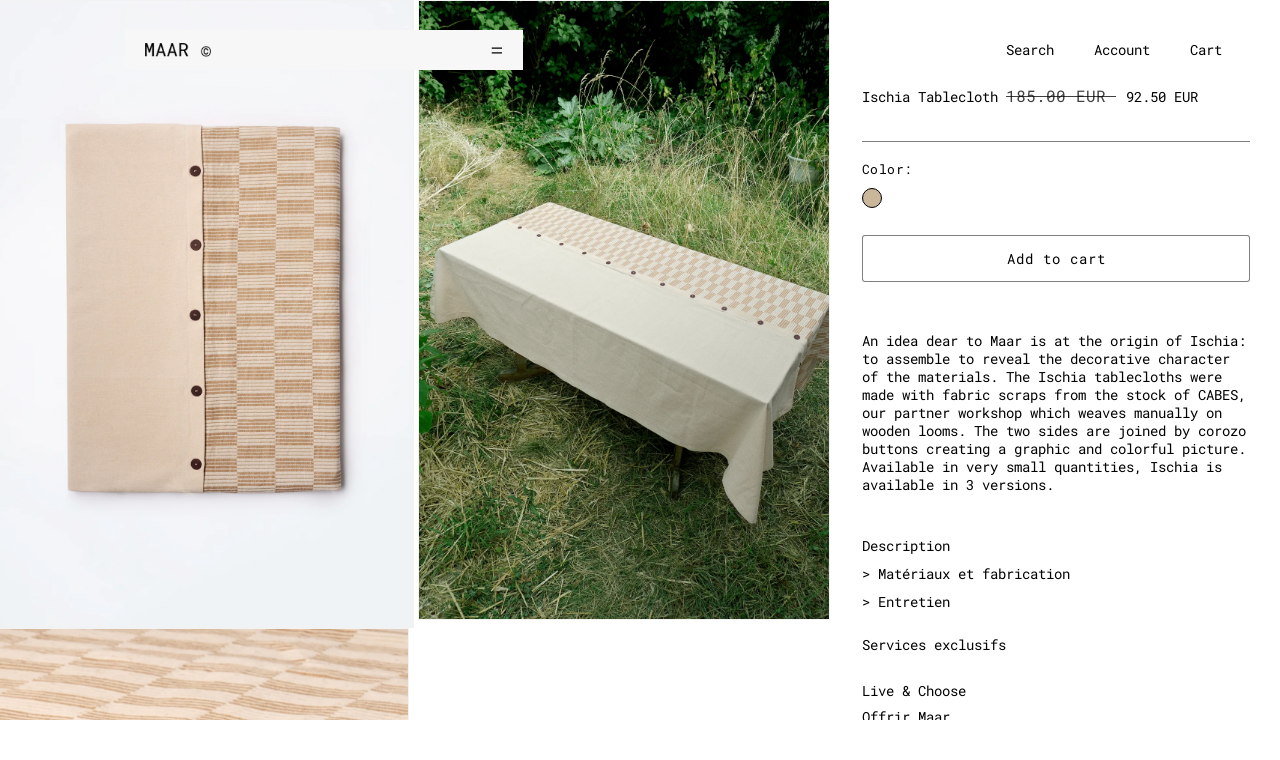

--- FILE ---
content_type: text/html; charset=utf-8
request_url: https://maarliving.com/en/products/nappe-ischia-1
body_size: 27034
content:
<!doctype html>
<html class="no-js" lang="en">
  
    <style>
      @media screen and (min-width: 1280px) {
        .card-wrapper .card .card__media-wrap:hover .media {
          opacity: 1;
        }
      }

      .card-wrapper .card .card__media-wrap .media {
        opacity: 1;
      }
    </style>
  

  <head>
    <!-- Google tag (gtag.js) -->
    <script async src="https://www.googletagmanager.com/gtag/js?id=G-4VF6DQRC4B"></script>
    <script>
      window.dataLayer = window.dataLayer || [];
      function gtag() {
        dataLayer.push(arguments);
      }
      gtag('js', new Date());

      gtag('config', 'G-4VF6DQRC4B');
    </script>

    <meta charset="utf-8">
    <meta http-equiv="X-UA-Compatible" content="IE=edge">
    <meta name="viewport" content="width=device-width,initial-scale=1,viewport-fit=cover">
    <meta name="theme-color" content="">
    <link rel="canonical" href="https://maarliving.com/en/products/nappe-ischia-1">
    <link rel="preconnect" href="https://cdn.shopify.com" crossorigin><link rel="preconnect" href="https://fonts.shopifycdn.com" crossorigin><title>
      Ischia Tablecloth &ndash; Maar living</title>

    
      <meta name="description" content="Maar fabrics are made from 100% cotton hand-woven on wooden looms and sewn by CABES in Burkina Faso, a partner workshop of EFI (Ethical Fashion Initiative). The two sides of Ischia are assembled by corozo buttons made by a traditional button maker from Lyon in France. What may seem like irregularities are manifestation">
    

    

<meta property="og:site_name" content="Maar living">
<meta property="og:url" content="https://maarliving.com/en/products/nappe-ischia-1">
<meta property="og:title" content="Ischia Tablecloth">
<meta property="og:type" content="product">
<meta property="og:description" content="Maar fabrics are made from 100% cotton hand-woven on wooden looms and sewn by CABES in Burkina Faso, a partner workshop of EFI (Ethical Fashion Initiative). The two sides of Ischia are assembled by corozo buttons made by a traditional button maker from Lyon in France. What may seem like irregularities are manifestation"><meta property="og:image" content="http://maarliving.com/cdn/shop/files/Chapitre2032.jpg?v=1704665146">
  <meta property="og:image:secure_url" content="https://maarliving.com/cdn/shop/files/Chapitre2032.jpg?v=1704665146">
  <meta property="og:image:width" content="4000">
  <meta property="og:image:height" content="6000"><meta property="og:price:amount" content="93">
  <meta property="og:price:currency" content="EUR"><meta name="twitter:card" content="summary_large_image">
<meta name="twitter:title" content="Ischia Tablecloth">
<meta name="twitter:description" content="Maar fabrics are made from 100% cotton hand-woven on wooden looms and sewn by CABES in Burkina Faso, a partner workshop of EFI (Ethical Fashion Initiative). The two sides of Ischia are assembled by corozo buttons made by a traditional button maker from Lyon in France. What may seem like irregularities are manifestation">


    <script src="//maarliving.com/cdn/shop/t/30/assets/global.js?v=169310681159917628291761103103" defer="defer"></script>
    <script src="//maarliving.com/cdn/shop/t/30/assets/jquery-3.6.0.min.js?v=14044491599898008241761103103" defer="defer"></script>
    <script src="//maarliving.com/cdn/shop/t/30/assets/slick.min.js?v=119177116428520753221761103103" defer="defer"></script>
    <script src="//maarliving.com/cdn/shop/t/30/assets/custom.js?v=107368832888066011211761103103" defer="defer"></script>

    <script>window.performance && window.performance.mark && window.performance.mark('shopify.content_for_header.start');</script><meta name="facebook-domain-verification" content="mmtltc49h6aaswrmhk8eo10muagjy9">
<meta id="shopify-digital-wallet" name="shopify-digital-wallet" content="/59155218572/digital_wallets/dialog">
<link rel="alternate" hreflang="x-default" href="https://maarliving.com/products/nappe-ischia-1">
<link rel="alternate" hreflang="fr" href="https://maarliving.com/products/nappe-ischia-1">
<link rel="alternate" hreflang="en" href="https://maarliving.com/en/products/nappe-ischia-1">
<link rel="alternate" type="application/json+oembed" href="https://maarliving.com/en/products/nappe-ischia-1.oembed">
<script async="async" src="/checkouts/internal/preloads.js?locale=en-FR"></script>
<script id="shopify-features" type="application/json">{"accessToken":"4b5b7567b1449cc164d0a3888959fa54","betas":["rich-media-storefront-analytics"],"domain":"maarliving.com","predictiveSearch":true,"shopId":59155218572,"locale":"en"}</script>
<script>var Shopify = Shopify || {};
Shopify.shop = "maar-eshop.myshopify.com";
Shopify.locale = "en";
Shopify.currency = {"active":"EUR","rate":"1.0"};
Shopify.country = "FR";
Shopify.theme = {"name":"[HPP] Maar living | Production","id":178849710416,"schema_name":"Dawn","schema_version":"5.0.0","theme_store_id":887,"role":"main"};
Shopify.theme.handle = "null";
Shopify.theme.style = {"id":null,"handle":null};
Shopify.cdnHost = "maarliving.com/cdn";
Shopify.routes = Shopify.routes || {};
Shopify.routes.root = "/en/";</script>
<script type="module">!function(o){(o.Shopify=o.Shopify||{}).modules=!0}(window);</script>
<script>!function(o){function n(){var o=[];function n(){o.push(Array.prototype.slice.apply(arguments))}return n.q=o,n}var t=o.Shopify=o.Shopify||{};t.loadFeatures=n(),t.autoloadFeatures=n()}(window);</script>
<script id="shop-js-analytics" type="application/json">{"pageType":"product"}</script>
<script defer="defer" async type="module" src="//maarliving.com/cdn/shopifycloud/shop-js/modules/v2/client.init-shop-cart-sync_BApSsMSl.en.esm.js"></script>
<script defer="defer" async type="module" src="//maarliving.com/cdn/shopifycloud/shop-js/modules/v2/chunk.common_CBoos6YZ.esm.js"></script>
<script type="module">
  await import("//maarliving.com/cdn/shopifycloud/shop-js/modules/v2/client.init-shop-cart-sync_BApSsMSl.en.esm.js");
await import("//maarliving.com/cdn/shopifycloud/shop-js/modules/v2/chunk.common_CBoos6YZ.esm.js");

  window.Shopify.SignInWithShop?.initShopCartSync?.({"fedCMEnabled":true,"windoidEnabled":true});

</script>
<script>(function() {
  var isLoaded = false;
  function asyncLoad() {
    if (isLoaded) return;
    isLoaded = true;
    var urls = ["https:\/\/static.klaviyo.com\/onsite\/js\/klaviyo.js?company_id=WMwAnd\u0026shop=maar-eshop.myshopify.com"];
    for (var i = 0; i < urls.length; i++) {
      var s = document.createElement('script');
      s.type = 'text/javascript';
      s.async = true;
      s.src = urls[i];
      var x = document.getElementsByTagName('script')[0];
      x.parentNode.insertBefore(s, x);
    }
  };
  if(window.attachEvent) {
    window.attachEvent('onload', asyncLoad);
  } else {
    window.addEventListener('load', asyncLoad, false);
  }
})();</script>
<script id="__st">var __st={"a":59155218572,"offset":3600,"reqid":"b0c03eb8-2086-422c-a9b1-e33caca969b9-1768928133","pageurl":"maarliving.com\/en\/products\/nappe-ischia-1","u":"9f00b2f6d3b7","p":"product","rtyp":"product","rid":8753563631952};</script>
<script>window.ShopifyPaypalV4VisibilityTracking = true;</script>
<script id="captcha-bootstrap">!function(){'use strict';const t='contact',e='account',n='new_comment',o=[[t,t],['blogs',n],['comments',n],[t,'customer']],c=[[e,'customer_login'],[e,'guest_login'],[e,'recover_customer_password'],[e,'create_customer']],r=t=>t.map((([t,e])=>`form[action*='/${t}']:not([data-nocaptcha='true']) input[name='form_type'][value='${e}']`)).join(','),a=t=>()=>t?[...document.querySelectorAll(t)].map((t=>t.form)):[];function s(){const t=[...o],e=r(t);return a(e)}const i='password',u='form_key',d=['recaptcha-v3-token','g-recaptcha-response','h-captcha-response',i],f=()=>{try{return window.sessionStorage}catch{return}},m='__shopify_v',_=t=>t.elements[u];function p(t,e,n=!1){try{const o=window.sessionStorage,c=JSON.parse(o.getItem(e)),{data:r}=function(t){const{data:e,action:n}=t;return t[m]||n?{data:e,action:n}:{data:t,action:n}}(c);for(const[e,n]of Object.entries(r))t.elements[e]&&(t.elements[e].value=n);n&&o.removeItem(e)}catch(o){console.error('form repopulation failed',{error:o})}}const l='form_type',E='cptcha';function T(t){t.dataset[E]=!0}const w=window,h=w.document,L='Shopify',v='ce_forms',y='captcha';let A=!1;((t,e)=>{const n=(g='f06e6c50-85a8-45c8-87d0-21a2b65856fe',I='https://cdn.shopify.com/shopifycloud/storefront-forms-hcaptcha/ce_storefront_forms_captcha_hcaptcha.v1.5.2.iife.js',D={infoText:'Protected by hCaptcha',privacyText:'Privacy',termsText:'Terms'},(t,e,n)=>{const o=w[L][v],c=o.bindForm;if(c)return c(t,g,e,D).then(n);var r;o.q.push([[t,g,e,D],n]),r=I,A||(h.body.append(Object.assign(h.createElement('script'),{id:'captcha-provider',async:!0,src:r})),A=!0)});var g,I,D;w[L]=w[L]||{},w[L][v]=w[L][v]||{},w[L][v].q=[],w[L][y]=w[L][y]||{},w[L][y].protect=function(t,e){n(t,void 0,e),T(t)},Object.freeze(w[L][y]),function(t,e,n,w,h,L){const[v,y,A,g]=function(t,e,n){const i=e?o:[],u=t?c:[],d=[...i,...u],f=r(d),m=r(i),_=r(d.filter((([t,e])=>n.includes(e))));return[a(f),a(m),a(_),s()]}(w,h,L),I=t=>{const e=t.target;return e instanceof HTMLFormElement?e:e&&e.form},D=t=>v().includes(t);t.addEventListener('submit',(t=>{const e=I(t);if(!e)return;const n=D(e)&&!e.dataset.hcaptchaBound&&!e.dataset.recaptchaBound,o=_(e),c=g().includes(e)&&(!o||!o.value);(n||c)&&t.preventDefault(),c&&!n&&(function(t){try{if(!f())return;!function(t){const e=f();if(!e)return;const n=_(t);if(!n)return;const o=n.value;o&&e.removeItem(o)}(t);const e=Array.from(Array(32),(()=>Math.random().toString(36)[2])).join('');!function(t,e){_(t)||t.append(Object.assign(document.createElement('input'),{type:'hidden',name:u})),t.elements[u].value=e}(t,e),function(t,e){const n=f();if(!n)return;const o=[...t.querySelectorAll(`input[type='${i}']`)].map((({name:t})=>t)),c=[...d,...o],r={};for(const[a,s]of new FormData(t).entries())c.includes(a)||(r[a]=s);n.setItem(e,JSON.stringify({[m]:1,action:t.action,data:r}))}(t,e)}catch(e){console.error('failed to persist form',e)}}(e),e.submit())}));const S=(t,e)=>{t&&!t.dataset[E]&&(n(t,e.some((e=>e===t))),T(t))};for(const o of['focusin','change'])t.addEventListener(o,(t=>{const e=I(t);D(e)&&S(e,y())}));const B=e.get('form_key'),M=e.get(l),P=B&&M;t.addEventListener('DOMContentLoaded',(()=>{const t=y();if(P)for(const e of t)e.elements[l].value===M&&p(e,B);[...new Set([...A(),...v().filter((t=>'true'===t.dataset.shopifyCaptcha))])].forEach((e=>S(e,t)))}))}(h,new URLSearchParams(w.location.search),n,t,e,['guest_login'])})(!0,!0)}();</script>
<script integrity="sha256-4kQ18oKyAcykRKYeNunJcIwy7WH5gtpwJnB7kiuLZ1E=" data-source-attribution="shopify.loadfeatures" defer="defer" src="//maarliving.com/cdn/shopifycloud/storefront/assets/storefront/load_feature-a0a9edcb.js" crossorigin="anonymous"></script>
<script data-source-attribution="shopify.dynamic_checkout.dynamic.init">var Shopify=Shopify||{};Shopify.PaymentButton=Shopify.PaymentButton||{isStorefrontPortableWallets:!0,init:function(){window.Shopify.PaymentButton.init=function(){};var t=document.createElement("script");t.src="https://maarliving.com/cdn/shopifycloud/portable-wallets/latest/portable-wallets.en.js",t.type="module",document.head.appendChild(t)}};
</script>
<script data-source-attribution="shopify.dynamic_checkout.buyer_consent">
  function portableWalletsHideBuyerConsent(e){var t=document.getElementById("shopify-buyer-consent"),n=document.getElementById("shopify-subscription-policy-button");t&&n&&(t.classList.add("hidden"),t.setAttribute("aria-hidden","true"),n.removeEventListener("click",e))}function portableWalletsShowBuyerConsent(e){var t=document.getElementById("shopify-buyer-consent"),n=document.getElementById("shopify-subscription-policy-button");t&&n&&(t.classList.remove("hidden"),t.removeAttribute("aria-hidden"),n.addEventListener("click",e))}window.Shopify?.PaymentButton&&(window.Shopify.PaymentButton.hideBuyerConsent=portableWalletsHideBuyerConsent,window.Shopify.PaymentButton.showBuyerConsent=portableWalletsShowBuyerConsent);
</script>
<script>
  function portableWalletsCleanup(e){e&&e.src&&console.error("Failed to load portable wallets script "+e.src);var t=document.querySelectorAll("shopify-accelerated-checkout .shopify-payment-button__skeleton, shopify-accelerated-checkout-cart .wallet-cart-button__skeleton"),e=document.getElementById("shopify-buyer-consent");for(let e=0;e<t.length;e++)t[e].remove();e&&e.remove()}function portableWalletsNotLoadedAsModule(e){e instanceof ErrorEvent&&"string"==typeof e.message&&e.message.includes("import.meta")&&"string"==typeof e.filename&&e.filename.includes("portable-wallets")&&(window.removeEventListener("error",portableWalletsNotLoadedAsModule),window.Shopify.PaymentButton.failedToLoad=e,"loading"===document.readyState?document.addEventListener("DOMContentLoaded",window.Shopify.PaymentButton.init):window.Shopify.PaymentButton.init())}window.addEventListener("error",portableWalletsNotLoadedAsModule);
</script>

<script type="module" src="https://maarliving.com/cdn/shopifycloud/portable-wallets/latest/portable-wallets.en.js" onError="portableWalletsCleanup(this)" crossorigin="anonymous"></script>
<script nomodule>
  document.addEventListener("DOMContentLoaded", portableWalletsCleanup);
</script>

<link id="shopify-accelerated-checkout-styles" rel="stylesheet" media="screen" href="https://maarliving.com/cdn/shopifycloud/portable-wallets/latest/accelerated-checkout-backwards-compat.css" crossorigin="anonymous">
<style id="shopify-accelerated-checkout-cart">
        #shopify-buyer-consent {
  margin-top: 1em;
  display: inline-block;
  width: 100%;
}

#shopify-buyer-consent.hidden {
  display: none;
}

#shopify-subscription-policy-button {
  background: none;
  border: none;
  padding: 0;
  text-decoration: underline;
  font-size: inherit;
  cursor: pointer;
}

#shopify-subscription-policy-button::before {
  box-shadow: none;
}

      </style>
<script id="sections-script" data-sections="product-recommendations,header,footer,main-cart-footer" defer="defer" src="//maarliving.com/cdn/shop/t/30/compiled_assets/scripts.js?v=10983"></script>
<script>window.performance && window.performance.mark && window.performance.mark('shopify.content_for_header.end');</script>

    <style data-shopify>
      @font-face {
  font-family: "Roboto Mono";
  font-weight: 400;
  font-style: normal;
  font-display: swap;
  src: url("//maarliving.com/cdn/fonts/roboto_mono/robotomono_n4.9d1649e14a644ef48a2262609c784a79a5c2c87d.woff2") format("woff2"),
       url("//maarliving.com/cdn/fonts/roboto_mono/robotomono_n4.1f5c294b54ad5b669e758778fae486a733405684.woff") format("woff");
}

      @font-face {
  font-family: "Roboto Mono";
  font-weight: 700;
  font-style: normal;
  font-display: swap;
  src: url("//maarliving.com/cdn/fonts/roboto_mono/robotomono_n7.94ea13a641f607be3d334ec356dbe9710b93cb18.woff2") format("woff2"),
       url("//maarliving.com/cdn/fonts/roboto_mono/robotomono_n7.4bd578ed36c8af9f034d1aa383e35172620e6500.woff") format("woff");
}

      @font-face {
  font-family: "Roboto Mono";
  font-weight: 400;
  font-style: italic;
  font-display: swap;
  src: url("//maarliving.com/cdn/fonts/roboto_mono/robotomono_i4.a25644e8b45c7298fd88b9667c242570c38bd16b.woff2") format("woff2"),
       url("//maarliving.com/cdn/fonts/roboto_mono/robotomono_i4.32d315c9534af1c57f14ef0f7fed2771f356b3d5.woff") format("woff");
}

      @font-face {
  font-family: "Roboto Mono";
  font-weight: 700;
  font-style: italic;
  font-display: swap;
  src: url("//maarliving.com/cdn/fonts/roboto_mono/robotomono_i7.c7af3ae56ec5850cf036474739742dd23e5f17b8.woff2") format("woff2"),
       url("//maarliving.com/cdn/fonts/roboto_mono/robotomono_i7.13669ac9ea460234c8180f48b23ac09ecd4fb4a3.woff") format("woff");
}

      @font-face {
  font-family: "Roboto Mono";
  font-weight: 400;
  font-style: normal;
  font-display: swap;
  src: url("//maarliving.com/cdn/fonts/roboto_mono/robotomono_n4.9d1649e14a644ef48a2262609c784a79a5c2c87d.woff2") format("woff2"),
       url("//maarliving.com/cdn/fonts/roboto_mono/robotomono_n4.1f5c294b54ad5b669e758778fae486a733405684.woff") format("woff");
}


      :root {
        --font-body-family: "Roboto Mono", monospace;
        --font-body-style: normal;
        --font-body-weight: 400;
        --font-body-weight-bold: 700;

        --font-heading-family: "Roboto Mono", monospace;
        --font-heading-style: normal;
        --font-heading-weight: 400;

        --font-body-scale: 1.0;
        --font-heading-scale: 1.0;

        --color-base-text: 0, 0, 0;
        --color-shadow: 0, 0, 0;
        --color-base-background-1: 255, 255, 255;
        --color-base-background-2: 235, 235, 235;
        --color-base-solid-button-labels: 255, 255, 255;
        --color-base-outline-button-labels: 0, 0, 0;
        --color-base-accent-1: 0, 0, 0;
        --color-base-accent-2: 0, 71, 255;
        --color-base-text-accent-2: #0047ff;
        --payment-terms-background-color: #ffffff;

        --gradient-base-background-1: #ffffff;
        --gradient-base-background-2: #ebebeb;
        --gradient-base-accent-1: #000000;
        --gradient-base-accent-2: #0047ff;

        --media-padding: px;
        --media-border-opacity: 0.05;
        --media-border-width: 1px;
        --media-radius: 0px;
        --media-shadow-opacity: 0.0;
        --media-shadow-horizontal-offset: 0px;
        --media-shadow-vertical-offset: 4px;
        --media-shadow-blur-radius: 5px;

        --page-width: 1600px;
        --page-width-margin: 0px;

        --card-image-padding: 0.0rem;
        --card-corner-radius: 0.0rem;
        --card-text-alignment: left;
        --card-border-width: 0.0rem;
        --card-border-opacity: 0.1;
        --card-shadow-opacity: 0.0;
        --card-shadow-horizontal-offset: 0.0rem;
        --card-shadow-vertical-offset: 0.4rem;
        --card-shadow-blur-radius: 0.5rem;

        --badge-corner-radius: 4.0rem;

        --popup-border-width: 1px;
        --popup-border-opacity: 0.1;
        --popup-corner-radius: 0px;
        --popup-shadow-opacity: 0.0;
        --popup-shadow-horizontal-offset: 0px;
        --popup-shadow-vertical-offset: 4px;
        --popup-shadow-blur-radius: 5px;

        --drawer-border-width: 1px;
        --drawer-border-opacity: 0.1;
        --drawer-shadow-opacity: 0.0;
        --drawer-shadow-horizontal-offset: 0px;
        --drawer-shadow-vertical-offset: 4px;
        --drawer-shadow-blur-radius: 5px;

        --spacing-sections-desktop: 0px;
        --spacing-sections-mobile: 0px;

        --grid-desktop-vertical-spacing: 5px;
        --grid-desktop-horizontal-spacing: 5px;
        --grid-mobile-vertical-spacing: 3px;
        --grid-mobile-horizontal-spacing: 3px;

        --text-boxes-border-opacity: 0.1;
        --text-boxes-border-width: 0px;
        --text-boxes-radius: 0px;
        --text-boxes-shadow-opacity: 0.0;
        --text-boxes-shadow-horizontal-offset: 0px;
        --text-boxes-shadow-vertical-offset: 4px;
        --text-boxes-shadow-blur-radius: 5px;

        --buttons-radius: 0px;
        --buttons-radius-outset: 0px;
        --buttons-border-width: 1px;
        --buttons-border-opacity: 1.0;
        --buttons-shadow-opacity: 0.0;
        --buttons-shadow-horizontal-offset: 0px;
        --buttons-shadow-vertical-offset: 4px;
        --buttons-shadow-blur-radius: 5px;
        --buttons-border-offset: 0px;

        --inputs-radius: 0px;
        --inputs-border-width: 1px;
        --inputs-border-opacity: 0.55;
        --inputs-shadow-opacity: 0.0;
        --inputs-shadow-horizontal-offset: 0px;
        --inputs-margin-offset: 0px;
        --inputs-shadow-vertical-offset: 4px;
        --inputs-shadow-blur-radius: 5px;
        --inputs-radius-outset: 0px;

        --variant-pills-radius: 40px;
        --variant-pills-border-width: 1px;
        --variant-pills-border-opacity: 0.55;
        --variant-pills-shadow-opacity: 0.0;
        --variant-pills-shadow-horizontal-offset: 0px;
        --variant-pills-shadow-vertical-offset: 4px;
        --variant-pills-shadow-blur-radius: 5px;
      }

      *,
      *::before,
      *::after {
        box-sizing: inherit;
      }

      html {
        box-sizing: border-box;
        font-size: calc(var(--font-body-scale) * 62.5%);
        height: 100%;
      }

      body {
        display: grid;
        grid-template-rows: auto auto 1fr auto;
        grid-template-columns: 100%;
        min-height: 100%;
        margin: 0;
        font-size: 1.4rem;
        letter-spacing: 0;
        line-height: 1.32;
        font-family: var(--font-body-family);
        font-style: var(--font-body-style);
        font-weight: var(--font-body-weight);
      }
    </style>

    <link href="//maarliving.com/cdn/shop/t/30/assets/base.css?v=37690906286601014761761103103" rel="stylesheet" type="text/css" media="all" />
    <link href="//maarliving.com/cdn/shop/t/30/assets/slick.css?v=105848270326492094871761103103" rel="stylesheet" type="text/css" media="all" />
    <link href="//maarliving.com/cdn/shop/t/30/assets/styles.min.css?v=2567814027486807281761103103" rel="stylesheet" type="text/css" media="all" /><link rel="preload" as="font" href="//maarliving.com/cdn/fonts/roboto_mono/robotomono_n4.9d1649e14a644ef48a2262609c784a79a5c2c87d.woff2" type="font/woff2" crossorigin><link rel="preload" as="font" href="//maarliving.com/cdn/fonts/roboto_mono/robotomono_n4.9d1649e14a644ef48a2262609c784a79a5c2c87d.woff2" type="font/woff2" crossorigin><link
        rel="stylesheet"
        href="//maarliving.com/cdn/shop/t/30/assets/component-predictive-search.css?v=97195965487817223381761103103"
        media="print"
        onload="this.media='all'"
      ><script>
      document.documentElement.className = document.documentElement.className.replace('no-js', 'js');
      if (Shopify.designMode) {
        document.documentElement.classList.add('shopify-design-mode');
      }
    </script>
  <!-- BEGIN app block: shopify://apps/klaviyo-email-marketing-sms/blocks/klaviyo-onsite-embed/2632fe16-c075-4321-a88b-50b567f42507 -->












  <script async src="https://static.klaviyo.com/onsite/js/WMwAnd/klaviyo.js?company_id=WMwAnd"></script>
  <script>!function(){if(!window.klaviyo){window._klOnsite=window._klOnsite||[];try{window.klaviyo=new Proxy({},{get:function(n,i){return"push"===i?function(){var n;(n=window._klOnsite).push.apply(n,arguments)}:function(){for(var n=arguments.length,o=new Array(n),w=0;w<n;w++)o[w]=arguments[w];var t="function"==typeof o[o.length-1]?o.pop():void 0,e=new Promise((function(n){window._klOnsite.push([i].concat(o,[function(i){t&&t(i),n(i)}]))}));return e}}})}catch(n){window.klaviyo=window.klaviyo||[],window.klaviyo.push=function(){var n;(n=window._klOnsite).push.apply(n,arguments)}}}}();</script>

  
    <script id="viewed_product">
      if (item == null) {
        var _learnq = _learnq || [];

        var MetafieldReviews = null
        var MetafieldYotpoRating = null
        var MetafieldYotpoCount = null
        var MetafieldLooxRating = null
        var MetafieldLooxCount = null
        var okendoProduct = null
        var okendoProductReviewCount = null
        var okendoProductReviewAverageValue = null
        try {
          // The following fields are used for Customer Hub recently viewed in order to add reviews.
          // This information is not part of __kla_viewed. Instead, it is part of __kla_viewed_reviewed_items
          MetafieldReviews = {};
          MetafieldYotpoRating = null
          MetafieldYotpoCount = null
          MetafieldLooxRating = null
          MetafieldLooxCount = null

          okendoProduct = null
          // If the okendo metafield is not legacy, it will error, which then requires the new json formatted data
          if (okendoProduct && 'error' in okendoProduct) {
            okendoProduct = null
          }
          okendoProductReviewCount = okendoProduct ? okendoProduct.reviewCount : null
          okendoProductReviewAverageValue = okendoProduct ? okendoProduct.reviewAverageValue : null
        } catch (error) {
          console.error('Error in Klaviyo onsite reviews tracking:', error);
        }

        var item = {
          Name: "Ischia Tablecloth",
          ProductID: 8753563631952,
          Categories: ["Cushion \u0026 tablecloth","Duo Duo","Home page","Tableware"],
          ImageURL: "https://maarliving.com/cdn/shop/files/Chapitre2032_grande.jpg?v=1704665146",
          URL: "https://maarliving.com/en/products/nappe-ischia-1",
          Brand: "Maar living",
          Price: "93€",
          Value: "93",
          CompareAtPrice: "185€"
        };
        _learnq.push(['track', 'Viewed Product', item]);
        _learnq.push(['trackViewedItem', {
          Title: item.Name,
          ItemId: item.ProductID,
          Categories: item.Categories,
          ImageUrl: item.ImageURL,
          Url: item.URL,
          Metadata: {
            Brand: item.Brand,
            Price: item.Price,
            Value: item.Value,
            CompareAtPrice: item.CompareAtPrice
          },
          metafields:{
            reviews: MetafieldReviews,
            yotpo:{
              rating: MetafieldYotpoRating,
              count: MetafieldYotpoCount,
            },
            loox:{
              rating: MetafieldLooxRating,
              count: MetafieldLooxCount,
            },
            okendo: {
              rating: okendoProductReviewAverageValue,
              count: okendoProductReviewCount,
            }
          }
        }]);
      }
    </script>
  




  <script>
    window.klaviyoReviewsProductDesignMode = false
  </script>







<!-- END app block --><link href="https://monorail-edge.shopifysvc.com" rel="dns-prefetch">
<script>(function(){if ("sendBeacon" in navigator && "performance" in window) {try {var session_token_from_headers = performance.getEntriesByType('navigation')[0].serverTiming.find(x => x.name == '_s').description;} catch {var session_token_from_headers = undefined;}var session_cookie_matches = document.cookie.match(/_shopify_s=([^;]*)/);var session_token_from_cookie = session_cookie_matches && session_cookie_matches.length === 2 ? session_cookie_matches[1] : "";var session_token = session_token_from_headers || session_token_from_cookie || "";function handle_abandonment_event(e) {var entries = performance.getEntries().filter(function(entry) {return /monorail-edge.shopifysvc.com/.test(entry.name);});if (!window.abandonment_tracked && entries.length === 0) {window.abandonment_tracked = true;var currentMs = Date.now();var navigation_start = performance.timing.navigationStart;var payload = {shop_id: 59155218572,url: window.location.href,navigation_start,duration: currentMs - navigation_start,session_token,page_type: "product"};window.navigator.sendBeacon("https://monorail-edge.shopifysvc.com/v1/produce", JSON.stringify({schema_id: "online_store_buyer_site_abandonment/1.1",payload: payload,metadata: {event_created_at_ms: currentMs,event_sent_at_ms: currentMs}}));}}window.addEventListener('pagehide', handle_abandonment_event);}}());</script>
<script id="web-pixels-manager-setup">(function e(e,d,r,n,o){if(void 0===o&&(o={}),!Boolean(null===(a=null===(i=window.Shopify)||void 0===i?void 0:i.analytics)||void 0===a?void 0:a.replayQueue)){var i,a;window.Shopify=window.Shopify||{};var t=window.Shopify;t.analytics=t.analytics||{};var s=t.analytics;s.replayQueue=[],s.publish=function(e,d,r){return s.replayQueue.push([e,d,r]),!0};try{self.performance.mark("wpm:start")}catch(e){}var l=function(){var e={modern:/Edge?\/(1{2}[4-9]|1[2-9]\d|[2-9]\d{2}|\d{4,})\.\d+(\.\d+|)|Firefox\/(1{2}[4-9]|1[2-9]\d|[2-9]\d{2}|\d{4,})\.\d+(\.\d+|)|Chrom(ium|e)\/(9{2}|\d{3,})\.\d+(\.\d+|)|(Maci|X1{2}).+ Version\/(15\.\d+|(1[6-9]|[2-9]\d|\d{3,})\.\d+)([,.]\d+|)( \(\w+\)|)( Mobile\/\w+|) Safari\/|Chrome.+OPR\/(9{2}|\d{3,})\.\d+\.\d+|(CPU[ +]OS|iPhone[ +]OS|CPU[ +]iPhone|CPU IPhone OS|CPU iPad OS)[ +]+(15[._]\d+|(1[6-9]|[2-9]\d|\d{3,})[._]\d+)([._]\d+|)|Android:?[ /-](13[3-9]|1[4-9]\d|[2-9]\d{2}|\d{4,})(\.\d+|)(\.\d+|)|Android.+Firefox\/(13[5-9]|1[4-9]\d|[2-9]\d{2}|\d{4,})\.\d+(\.\d+|)|Android.+Chrom(ium|e)\/(13[3-9]|1[4-9]\d|[2-9]\d{2}|\d{4,})\.\d+(\.\d+|)|SamsungBrowser\/([2-9]\d|\d{3,})\.\d+/,legacy:/Edge?\/(1[6-9]|[2-9]\d|\d{3,})\.\d+(\.\d+|)|Firefox\/(5[4-9]|[6-9]\d|\d{3,})\.\d+(\.\d+|)|Chrom(ium|e)\/(5[1-9]|[6-9]\d|\d{3,})\.\d+(\.\d+|)([\d.]+$|.*Safari\/(?![\d.]+ Edge\/[\d.]+$))|(Maci|X1{2}).+ Version\/(10\.\d+|(1[1-9]|[2-9]\d|\d{3,})\.\d+)([,.]\d+|)( \(\w+\)|)( Mobile\/\w+|) Safari\/|Chrome.+OPR\/(3[89]|[4-9]\d|\d{3,})\.\d+\.\d+|(CPU[ +]OS|iPhone[ +]OS|CPU[ +]iPhone|CPU IPhone OS|CPU iPad OS)[ +]+(10[._]\d+|(1[1-9]|[2-9]\d|\d{3,})[._]\d+)([._]\d+|)|Android:?[ /-](13[3-9]|1[4-9]\d|[2-9]\d{2}|\d{4,})(\.\d+|)(\.\d+|)|Mobile Safari.+OPR\/([89]\d|\d{3,})\.\d+\.\d+|Android.+Firefox\/(13[5-9]|1[4-9]\d|[2-9]\d{2}|\d{4,})\.\d+(\.\d+|)|Android.+Chrom(ium|e)\/(13[3-9]|1[4-9]\d|[2-9]\d{2}|\d{4,})\.\d+(\.\d+|)|Android.+(UC? ?Browser|UCWEB|U3)[ /]?(15\.([5-9]|\d{2,})|(1[6-9]|[2-9]\d|\d{3,})\.\d+)\.\d+|SamsungBrowser\/(5\.\d+|([6-9]|\d{2,})\.\d+)|Android.+MQ{2}Browser\/(14(\.(9|\d{2,})|)|(1[5-9]|[2-9]\d|\d{3,})(\.\d+|))(\.\d+|)|K[Aa][Ii]OS\/(3\.\d+|([4-9]|\d{2,})\.\d+)(\.\d+|)/},d=e.modern,r=e.legacy,n=navigator.userAgent;return n.match(d)?"modern":n.match(r)?"legacy":"unknown"}(),u="modern"===l?"modern":"legacy",c=(null!=n?n:{modern:"",legacy:""})[u],f=function(e){return[e.baseUrl,"/wpm","/b",e.hashVersion,"modern"===e.buildTarget?"m":"l",".js"].join("")}({baseUrl:d,hashVersion:r,buildTarget:u}),m=function(e){var d=e.version,r=e.bundleTarget,n=e.surface,o=e.pageUrl,i=e.monorailEndpoint;return{emit:function(e){var a=e.status,t=e.errorMsg,s=(new Date).getTime(),l=JSON.stringify({metadata:{event_sent_at_ms:s},events:[{schema_id:"web_pixels_manager_load/3.1",payload:{version:d,bundle_target:r,page_url:o,status:a,surface:n,error_msg:t},metadata:{event_created_at_ms:s}}]});if(!i)return console&&console.warn&&console.warn("[Web Pixels Manager] No Monorail endpoint provided, skipping logging."),!1;try{return self.navigator.sendBeacon.bind(self.navigator)(i,l)}catch(e){}var u=new XMLHttpRequest;try{return u.open("POST",i,!0),u.setRequestHeader("Content-Type","text/plain"),u.send(l),!0}catch(e){return console&&console.warn&&console.warn("[Web Pixels Manager] Got an unhandled error while logging to Monorail."),!1}}}}({version:r,bundleTarget:l,surface:e.surface,pageUrl:self.location.href,monorailEndpoint:e.monorailEndpoint});try{o.browserTarget=l,function(e){var d=e.src,r=e.async,n=void 0===r||r,o=e.onload,i=e.onerror,a=e.sri,t=e.scriptDataAttributes,s=void 0===t?{}:t,l=document.createElement("script"),u=document.querySelector("head"),c=document.querySelector("body");if(l.async=n,l.src=d,a&&(l.integrity=a,l.crossOrigin="anonymous"),s)for(var f in s)if(Object.prototype.hasOwnProperty.call(s,f))try{l.dataset[f]=s[f]}catch(e){}if(o&&l.addEventListener("load",o),i&&l.addEventListener("error",i),u)u.appendChild(l);else{if(!c)throw new Error("Did not find a head or body element to append the script");c.appendChild(l)}}({src:f,async:!0,onload:function(){if(!function(){var e,d;return Boolean(null===(d=null===(e=window.Shopify)||void 0===e?void 0:e.analytics)||void 0===d?void 0:d.initialized)}()){var d=window.webPixelsManager.init(e)||void 0;if(d){var r=window.Shopify.analytics;r.replayQueue.forEach((function(e){var r=e[0],n=e[1],o=e[2];d.publishCustomEvent(r,n,o)})),r.replayQueue=[],r.publish=d.publishCustomEvent,r.visitor=d.visitor,r.initialized=!0}}},onerror:function(){return m.emit({status:"failed",errorMsg:"".concat(f," has failed to load")})},sri:function(e){var d=/^sha384-[A-Za-z0-9+/=]+$/;return"string"==typeof e&&d.test(e)}(c)?c:"",scriptDataAttributes:o}),m.emit({status:"loading"})}catch(e){m.emit({status:"failed",errorMsg:(null==e?void 0:e.message)||"Unknown error"})}}})({shopId: 59155218572,storefrontBaseUrl: "https://maarliving.com",extensionsBaseUrl: "https://extensions.shopifycdn.com/cdn/shopifycloud/web-pixels-manager",monorailEndpoint: "https://monorail-edge.shopifysvc.com/unstable/produce_batch",surface: "storefront-renderer",enabledBetaFlags: ["2dca8a86"],webPixelsConfigList: [{"id":"289112400","configuration":"{\"pixel_id\":\"498168412334193\",\"pixel_type\":\"facebook_pixel\",\"metaapp_system_user_token\":\"-\"}","eventPayloadVersion":"v1","runtimeContext":"OPEN","scriptVersion":"ca16bc87fe92b6042fbaa3acc2fbdaa6","type":"APP","apiClientId":2329312,"privacyPurposes":["ANALYTICS","MARKETING","SALE_OF_DATA"],"dataSharingAdjustments":{"protectedCustomerApprovalScopes":["read_customer_address","read_customer_email","read_customer_name","read_customer_personal_data","read_customer_phone"]}},{"id":"shopify-app-pixel","configuration":"{}","eventPayloadVersion":"v1","runtimeContext":"STRICT","scriptVersion":"0450","apiClientId":"shopify-pixel","type":"APP","privacyPurposes":["ANALYTICS","MARKETING"]},{"id":"shopify-custom-pixel","eventPayloadVersion":"v1","runtimeContext":"LAX","scriptVersion":"0450","apiClientId":"shopify-pixel","type":"CUSTOM","privacyPurposes":["ANALYTICS","MARKETING"]}],isMerchantRequest: false,initData: {"shop":{"name":"Maar living","paymentSettings":{"currencyCode":"EUR"},"myshopifyDomain":"maar-eshop.myshopify.com","countryCode":"FR","storefrontUrl":"https:\/\/maarliving.com\/en"},"customer":null,"cart":null,"checkout":null,"productVariants":[{"price":{"amount":92.5,"currencyCode":"EUR"},"product":{"title":"Ischia Tablecloth","vendor":"Maar living","id":"8753563631952","untranslatedTitle":"Ischia Tablecloth","url":"\/en\/products\/nappe-ischia-1","type":""},"id":"47763307921744","image":{"src":"\/\/maarliving.com\/cdn\/shop\/files\/Chapitre2032.jpg?v=1704665146"},"sku":"","title":"Brown \u0026amp; ecru","untranslatedTitle":"Marron \u0026 écru"}],"purchasingCompany":null},},"https://maarliving.com/cdn","fcfee988w5aeb613cpc8e4bc33m6693e112",{"modern":"","legacy":""},{"shopId":"59155218572","storefrontBaseUrl":"https:\/\/maarliving.com","extensionBaseUrl":"https:\/\/extensions.shopifycdn.com\/cdn\/shopifycloud\/web-pixels-manager","surface":"storefront-renderer","enabledBetaFlags":"[\"2dca8a86\"]","isMerchantRequest":"false","hashVersion":"fcfee988w5aeb613cpc8e4bc33m6693e112","publish":"custom","events":"[[\"page_viewed\",{}],[\"product_viewed\",{\"productVariant\":{\"price\":{\"amount\":92.5,\"currencyCode\":\"EUR\"},\"product\":{\"title\":\"Ischia Tablecloth\",\"vendor\":\"Maar living\",\"id\":\"8753563631952\",\"untranslatedTitle\":\"Ischia Tablecloth\",\"url\":\"\/en\/products\/nappe-ischia-1\",\"type\":\"\"},\"id\":\"47763307921744\",\"image\":{\"src\":\"\/\/maarliving.com\/cdn\/shop\/files\/Chapitre2032.jpg?v=1704665146\"},\"sku\":\"\",\"title\":\"Brown \u0026amp; ecru\",\"untranslatedTitle\":\"Marron \u0026 écru\"}}]]"});</script><script>
  window.ShopifyAnalytics = window.ShopifyAnalytics || {};
  window.ShopifyAnalytics.meta = window.ShopifyAnalytics.meta || {};
  window.ShopifyAnalytics.meta.currency = 'EUR';
  var meta = {"product":{"id":8753563631952,"gid":"gid:\/\/shopify\/Product\/8753563631952","vendor":"Maar living","type":"","handle":"nappe-ischia-1","variants":[{"id":47763307921744,"price":9250,"name":"Ischia Tablecloth - Brown \u0026amp; ecru","public_title":"Brown \u0026amp; ecru","sku":""}],"remote":false},"page":{"pageType":"product","resourceType":"product","resourceId":8753563631952,"requestId":"b0c03eb8-2086-422c-a9b1-e33caca969b9-1768928133"}};
  for (var attr in meta) {
    window.ShopifyAnalytics.meta[attr] = meta[attr];
  }
</script>
<script class="analytics">
  (function () {
    var customDocumentWrite = function(content) {
      var jquery = null;

      if (window.jQuery) {
        jquery = window.jQuery;
      } else if (window.Checkout && window.Checkout.$) {
        jquery = window.Checkout.$;
      }

      if (jquery) {
        jquery('body').append(content);
      }
    };

    var hasLoggedConversion = function(token) {
      if (token) {
        return document.cookie.indexOf('loggedConversion=' + token) !== -1;
      }
      return false;
    }

    var setCookieIfConversion = function(token) {
      if (token) {
        var twoMonthsFromNow = new Date(Date.now());
        twoMonthsFromNow.setMonth(twoMonthsFromNow.getMonth() + 2);

        document.cookie = 'loggedConversion=' + token + '; expires=' + twoMonthsFromNow;
      }
    }

    var trekkie = window.ShopifyAnalytics.lib = window.trekkie = window.trekkie || [];
    if (trekkie.integrations) {
      return;
    }
    trekkie.methods = [
      'identify',
      'page',
      'ready',
      'track',
      'trackForm',
      'trackLink'
    ];
    trekkie.factory = function(method) {
      return function() {
        var args = Array.prototype.slice.call(arguments);
        args.unshift(method);
        trekkie.push(args);
        return trekkie;
      };
    };
    for (var i = 0; i < trekkie.methods.length; i++) {
      var key = trekkie.methods[i];
      trekkie[key] = trekkie.factory(key);
    }
    trekkie.load = function(config) {
      trekkie.config = config || {};
      trekkie.config.initialDocumentCookie = document.cookie;
      var first = document.getElementsByTagName('script')[0];
      var script = document.createElement('script');
      script.type = 'text/javascript';
      script.onerror = function(e) {
        var scriptFallback = document.createElement('script');
        scriptFallback.type = 'text/javascript';
        scriptFallback.onerror = function(error) {
                var Monorail = {
      produce: function produce(monorailDomain, schemaId, payload) {
        var currentMs = new Date().getTime();
        var event = {
          schema_id: schemaId,
          payload: payload,
          metadata: {
            event_created_at_ms: currentMs,
            event_sent_at_ms: currentMs
          }
        };
        return Monorail.sendRequest("https://" + monorailDomain + "/v1/produce", JSON.stringify(event));
      },
      sendRequest: function sendRequest(endpointUrl, payload) {
        // Try the sendBeacon API
        if (window && window.navigator && typeof window.navigator.sendBeacon === 'function' && typeof window.Blob === 'function' && !Monorail.isIos12()) {
          var blobData = new window.Blob([payload], {
            type: 'text/plain'
          });

          if (window.navigator.sendBeacon(endpointUrl, blobData)) {
            return true;
          } // sendBeacon was not successful

        } // XHR beacon

        var xhr = new XMLHttpRequest();

        try {
          xhr.open('POST', endpointUrl);
          xhr.setRequestHeader('Content-Type', 'text/plain');
          xhr.send(payload);
        } catch (e) {
          console.log(e);
        }

        return false;
      },
      isIos12: function isIos12() {
        return window.navigator.userAgent.lastIndexOf('iPhone; CPU iPhone OS 12_') !== -1 || window.navigator.userAgent.lastIndexOf('iPad; CPU OS 12_') !== -1;
      }
    };
    Monorail.produce('monorail-edge.shopifysvc.com',
      'trekkie_storefront_load_errors/1.1',
      {shop_id: 59155218572,
      theme_id: 178849710416,
      app_name: "storefront",
      context_url: window.location.href,
      source_url: "//maarliving.com/cdn/s/trekkie.storefront.cd680fe47e6c39ca5d5df5f0a32d569bc48c0f27.min.js"});

        };
        scriptFallback.async = true;
        scriptFallback.src = '//maarliving.com/cdn/s/trekkie.storefront.cd680fe47e6c39ca5d5df5f0a32d569bc48c0f27.min.js';
        first.parentNode.insertBefore(scriptFallback, first);
      };
      script.async = true;
      script.src = '//maarliving.com/cdn/s/trekkie.storefront.cd680fe47e6c39ca5d5df5f0a32d569bc48c0f27.min.js';
      first.parentNode.insertBefore(script, first);
    };
    trekkie.load(
      {"Trekkie":{"appName":"storefront","development":false,"defaultAttributes":{"shopId":59155218572,"isMerchantRequest":null,"themeId":178849710416,"themeCityHash":"15663226155815697862","contentLanguage":"en","currency":"EUR","eventMetadataId":"bfab49ac-8397-4a1d-91f5-0039d483e4f8"},"isServerSideCookieWritingEnabled":true,"monorailRegion":"shop_domain","enabledBetaFlags":["65f19447"]},"Session Attribution":{},"S2S":{"facebookCapiEnabled":true,"source":"trekkie-storefront-renderer","apiClientId":580111}}
    );

    var loaded = false;
    trekkie.ready(function() {
      if (loaded) return;
      loaded = true;

      window.ShopifyAnalytics.lib = window.trekkie;

      var originalDocumentWrite = document.write;
      document.write = customDocumentWrite;
      try { window.ShopifyAnalytics.merchantGoogleAnalytics.call(this); } catch(error) {};
      document.write = originalDocumentWrite;

      window.ShopifyAnalytics.lib.page(null,{"pageType":"product","resourceType":"product","resourceId":8753563631952,"requestId":"b0c03eb8-2086-422c-a9b1-e33caca969b9-1768928133","shopifyEmitted":true});

      var match = window.location.pathname.match(/checkouts\/(.+)\/(thank_you|post_purchase)/)
      var token = match? match[1]: undefined;
      if (!hasLoggedConversion(token)) {
        setCookieIfConversion(token);
        window.ShopifyAnalytics.lib.track("Viewed Product",{"currency":"EUR","variantId":47763307921744,"productId":8753563631952,"productGid":"gid:\/\/shopify\/Product\/8753563631952","name":"Ischia Tablecloth - Brown \u0026amp; ecru","price":"92.50","sku":"","brand":"Maar living","variant":"Brown \u0026amp; ecru","category":"","nonInteraction":true,"remote":false},undefined,undefined,{"shopifyEmitted":true});
      window.ShopifyAnalytics.lib.track("monorail:\/\/trekkie_storefront_viewed_product\/1.1",{"currency":"EUR","variantId":47763307921744,"productId":8753563631952,"productGid":"gid:\/\/shopify\/Product\/8753563631952","name":"Ischia Tablecloth - Brown \u0026amp; ecru","price":"92.50","sku":"","brand":"Maar living","variant":"Brown \u0026amp; ecru","category":"","nonInteraction":true,"remote":false,"referer":"https:\/\/maarliving.com\/en\/products\/nappe-ischia-1"});
      }
    });


        var eventsListenerScript = document.createElement('script');
        eventsListenerScript.async = true;
        eventsListenerScript.src = "//maarliving.com/cdn/shopifycloud/storefront/assets/shop_events_listener-3da45d37.js";
        document.getElementsByTagName('head')[0].appendChild(eventsListenerScript);

})();</script>
<script
  defer
  src="https://maarliving.com/cdn/shopifycloud/perf-kit/shopify-perf-kit-3.0.4.min.js"
  data-application="storefront-renderer"
  data-shop-id="59155218572"
  data-render-region="gcp-us-east1"
  data-page-type="product"
  data-theme-instance-id="178849710416"
  data-theme-name="Dawn"
  data-theme-version="5.0.0"
  data-monorail-region="shop_domain"
  data-resource-timing-sampling-rate="10"
  data-shs="true"
  data-shs-beacon="true"
  data-shs-export-with-fetch="true"
  data-shs-logs-sample-rate="1"
  data-shs-beacon-endpoint="https://maarliving.com/api/collect"
></script>
</head>

  <body
    class="
      gradient
      
      template-product
    "
    onscroll="myFunction()"
  >
    <a class="skip-to-content-link button visually-hidden" href="#MainContent">
      Skip to content
    </a>

    <div id="shopify-section-announcement-bar" class="shopify-section">
</div>
    <div id="shopify-section-header" class="shopify-section section-header"><link rel="stylesheet" href="//maarliving.com/cdn/shop/t/30/assets/component-list-menu.css?v=8112755665606083361761103103" media="print" onload="this.media='all'">
<link rel="stylesheet" href="//maarliving.com/cdn/shop/t/30/assets/component-search.css?v=18208733768771523721761103103" media="print" onload="this.media='all'">
<link rel="stylesheet" href="//maarliving.com/cdn/shop/t/30/assets/component-menu-drawer.css?v=19682082186150490501761103103" media="print" onload="this.media='all'">
<link rel="stylesheet" href="//maarliving.com/cdn/shop/t/30/assets/component-cart-notification.css?v=86050903317642007921761103103" media="print" onload="this.media='all'">
<link rel="stylesheet" href="//maarliving.com/cdn/shop/t/30/assets/component-cart-items.css?v=144113797854162098091761103103" media="print" onload="this.media='all'"><link rel="stylesheet" href="//maarliving.com/cdn/shop/t/30/assets/component-price.css?v=46227461053612229051761103103" media="print" onload="this.media='all'">
  <link rel="stylesheet" href="//maarliving.com/cdn/shop/t/30/assets/component-loading-overlay.css?v=78992413934941706811761103103" media="print" onload="this.media='all'"><noscript><link href="//maarliving.com/cdn/shop/t/30/assets/component-list-menu.css?v=8112755665606083361761103103" rel="stylesheet" type="text/css" media="all" /></noscript>
<noscript><link href="//maarliving.com/cdn/shop/t/30/assets/component-search.css?v=18208733768771523721761103103" rel="stylesheet" type="text/css" media="all" /></noscript>
<noscript><link href="//maarliving.com/cdn/shop/t/30/assets/component-menu-drawer.css?v=19682082186150490501761103103" rel="stylesheet" type="text/css" media="all" /></noscript>
<noscript><link href="//maarliving.com/cdn/shop/t/30/assets/component-cart-notification.css?v=86050903317642007921761103103" rel="stylesheet" type="text/css" media="all" /></noscript>
<noscript><link href="//maarliving.com/cdn/shop/t/30/assets/component-cart-items.css?v=144113797854162098091761103103" rel="stylesheet" type="text/css" media="all" /></noscript>

<style>
  header-drawer {
    justify-self: start;
    margin-left: -1.2rem;
  }

  .wrap_nav_logo img{
    height: 14px;
  }
  .wrap_nav_logo.show .btn-menu-open{
    display: none;
  }
  .wrap_nav_logo.show .btn-menu-close{
    display: block;
  }
  .nav_list{
    display: none;
    position: absolute;
    background: rgb(247 247 247);
    width: 100%;
    left: 0px;
    padding: 40px 20px 70px 20px;
  }
  .nav_list a:hover, .nav_list a:hover span{
    color: ;
    text-decoration: none;
  }
  .btn-menu-close{
    display: none
  }
  .nav_list>div{
    display: flex;
  }
   .wrap_nav_logo .d-flex{
    display: flex;
    align-items: center;
    justify-content: space-between;
    min-height: 39px;
  }

  @media screen and (min-width: 990px) {
    .header-wrapper{
      background: transparent;
      position: absolute;
      width: 100%;
      margin: auto;
      text-align: center;
      border: 0px;
    }
    .wrap_nav_logo{
    position: relative;
      background: rgb(247 247 247);
      min-width: 398px;
      padding: 0px 20px;
      cursor: pointer;  
    }
    .wrap_nav_logo .header__heading{
      width: 30%;
    text-align: left;
    }

    .wrap_nav_logo .list-icon-menu{
      width: 70%;
      text-align: right;
      height: 40px;
      display: flex;
      align-items: center;
      justify-content: end;
      -webkit-justify-content: flex-end;
    }
    .wrap_nav_logo .list-icon-menu svg{
      float: right;
    }
    header-drawer {
      display: none;
    }
  }

  @media screen and (max-width: 989px) {
    .header {
      display: grid;
      grid-template-areas: "left-icon icons heading ";
      padding: 5px 15px;
    }
    
    header-drawer {
      justify-self: end;
    }

    .header__icons {
      justify-self: start;
      width: 100%;
    justify-content: center;
    }

    .menu-moblie{
      display: none;
    }

    .header-info-account {
      display: unset;
    }

    .menu-mobile__accordion {
      background-color: transparent;
      font-weight: var(--font-body-weight);
      font-size: 14px;
      padding: 0;
      cursor: pointer;
      width: 100%;
      text-align: left;
      border: none;
      outline: none;
      transition: 0.4s;
      color: rgb(var(--color-foreground));
    }

    .active, .menu-mobile__accordion:hover {
      color: #FF0000;
    }

    .panel {
      max-height: 0;
      overflow: hidden;
      transition: max-height 0.3s ease;
      background-color: white;
    }

    .menu-moblie .panel--special {
      max-height: 0;
      overflow: hidden;
      transition: all 0.3s ease;
      margin: 0; 
    }

    .menu-moblie .panel--special1 {
      margin-top: 2.5rem;
      margin-bottom: 0;
    }

    .menu-moblie .panel--special1.open {
      margin: 2.5rem 0;
      max-height: 500px; 
    }

    .menu-moblie .panel--special.open {
      margin: 2.5rem 0;
      max-height: 500px; 
    }

    .menu-moblie .menu-moblie__margin {
      margin-top: 0;
    }
  }

  .menu-drawer-container {
    display: flex;
  }

  .list-menu {
    list-style: none;
    padding: 0;
    margin: 0;
  }

  .list-menu--inline {
    display: inline-flex;
    flex-wrap: wrap;
  }

  summary.list-menu__item {
    padding-right: 2.7rem;
  }

  .list-menu__item {
    display: flex;
    align-items: center;
    padding: 1px 0px;
    text-decoration: none;
    line-height: calc(1 + 0.3 / var(--font-body-scale));
  }
  .header__inline-menu:first-child{
    padding-right: 60px;
  }

  .list-menu__item--link {
    text-decoration: none;
    padding-bottom: 1rem;
    padding-top: 1rem;
    line-height: calc(1 + 0.8 / var(--font-body-scale));
  }

  @media screen and (min-width: 750px) {
    .list-menu__item--link {
      padding-bottom: 0.5rem;
      padding-top: 0.5rem;
    }
  }
</style><style data-shopify>.section-header {
    margin-bottom: 0px;
  }

  @media screen and (min-width: 750px) {
    .section-header {
      margin-bottom: 0px;
    }
  }</style><script src="//maarliving.com/cdn/shop/t/30/assets/details-disclosure.js?v=153497636716254413831761103103" defer="defer"></script>
<script src="//maarliving.com/cdn/shop/t/30/assets/details-modal.js?v=91814430748882912481761103103" defer="defer"></script>
<script src="//maarliving.com/cdn/shop/t/30/assets/cart-notification.js?v=76615175350121142731761103103" defer="defer"></script>
<script>
  document.addEventListener("DOMContentLoaded", () => {
    const acc = document.querySelectorAll(".menu-mobile__accordion");

    acc.forEach(btn => {
      btn.addEventListener("click", function () {
        this.classList.toggle("active");
        const panel = this.nextElementSibling;

        panel.classList.toggle("open");

        if (panel.style.maxHeight) {
          panel.style.maxHeight = null;
        } else {
          panel.style.maxHeight = panel.scrollHeight + "px";
        }
      });
    });
  });
</script>

<svg xmlns="http://www.w3.org/2000/svg" class="hidden">
  <symbol id="icon-search" viewbox="0 0 18 19" fill="none">
    <path fill-rule="evenodd" clip-rule="evenodd" d="M11.03 11.68A5.784 5.784 0 112.85 3.5a5.784 5.784 0 018.18 8.18zm.26 1.12a6.78 6.78 0 11.72-.7l5.4 5.4a.5.5 0 11-.71.7l-5.41-5.4z" fill="currentColor"/>
  </symbol>

  <symbol id="icon-close" class="icon icon-close" fill="none" viewBox="0 0 18 17">
    <path d="M.865 15.978a.5.5 0 00.707.707l7.433-7.431 7.579 7.282a.501.501 0 00.846-.37.5.5 0 00-.153-.351L9.712 8.546l7.417-7.416a.5.5 0 10-.707-.708L8.991 7.853 1.413.573a.5.5 0 10-.693.72l7.563 7.268-7.418 7.417z" fill="currentColor">
  </symbol>
</svg>
<sticky-header class="header-wrapper color-background-1 gradient header-wrapper--border-bottom">
  <header class="header header--middle-left page-width header--has-menu"><div class="wrap_nav_logo">
    <div class="d-flex"><a href="/en" class="header__heading-link link link--text focus-inset"><img srcset="//maarliving.com/cdn/shop/files/MAAR.png?v=1656252309&width=90 1x, //maarliving.com/cdn/shop/files/MAAR.png?v=1656252309&width=180 2x"
                src="//maarliving.com/cdn/shop/files/MAAR.png?v=1656252309&width=90"
                loading="lazy"
                class="header__heading-logo"
                width="98"
                height="21"
                alt="Maar living"
              ></a><div class="list-icon-menu js-open-nav medium-hide small-hide">
        <svg width="12" class="btn-menu-open" height="7" viewBox="0 0 12 7" fill="none" xmlns="http://www.w3.org/2000/svg">
      <path d="M11.0803 1.71069V0.456787H0.627197V1.71069H11.0803ZM11.0803 6.5271V5.28491H0.627197V6.5271H11.0803Z" fill="black"/>
      </svg>

      <svg width="8" class="btn-menu-close" height="11" viewBox="0 0 8 11" fill="none" xmlns="http://www.w3.org/2000/svg">
        <path d="M3.86035 4.17651L1.74121 0.273193H0.257812L3.14941 5.20874L0.182617 10.2263H1.67969L3.8877 6.2478L6.08887 10.2263H7.56543L4.60547 5.20874L7.49707 0.273193H6.00684L3.86035 4.17651Z" fill="black"/>
        </svg>
     </div>
    </div>

      <div class="nav_list">   
        <div class="nav_list_wrapper js-nav_list_wrapper"><nav class="header__inline-menu">
              <ul class="list-menu" role="list"><li><header-menu>
                        <details class="list-menu-details" id="Details-HeaderMenu-1">
                          <summary class="header__menu-item list-menu__item link focus-inset">
                            <span>Explore</span>
                          </summary>
                          <ul id="HeaderMenu-MenuList-1" class="header__submenu list-menu list-menu--disclosure gradient caption-large motion-reduce global-settings-popup" role="list" tabindex="-1"><li><a href="/en/collections/duo-duo" class="header__menu-item list-menu__item link link--text focus-inset caption-large">
                                    Sample sale
                                  </a></li><li><a href="/en/collections/all" class="header__menu-item list-menu__item link link--text focus-inset caption-large">
                                    All
                                  </a></li><li><a href="/en/collections/objet" class="header__menu-item list-menu__item link link--text focus-inset caption-large">
                                    Object
                                  </a></li><li><a href="/en/collections/mobilier" class="header__menu-item list-menu__item link link--text focus-inset caption-large">
                                    Furniture
                                  </a></li><li><a href="/en/collections/textile" class="header__menu-item list-menu__item link link--text focus-inset caption-large">
                                    Cushion &amp; tablecloth
                                  </a></li><li><a href="/en/collections/vaisselle" class="header__menu-item list-menu__item link link--text focus-inset caption-large">
                                    Tableware
                                  </a></li></ul>
                        </details>
                      </header-menu></li><li><header-menu>
                        <details class="list-menu-details" id="Details-HeaderMenu-2">
                          <summary class="header__menu-item list-menu__item link focus-inset">
                            <span>Services</span>
                          </summary>
                          <ul id="HeaderMenu-MenuList-2" class="header__submenu list-menu list-menu--disclosure gradient caption-large motion-reduce global-settings-popup" role="list" tabindex="-1"><li><a href="/en/pages/live-and-choose" class="header__menu-item list-menu__item link link--text focus-inset caption-large">
                                    Live &amp; Choose
                                  </a></li><li><a href="/en/pages/savoir-faires" class="header__menu-item list-menu__item link link--text focus-inset caption-large">
                                    know-how
                                  </a></li><li><a href="/en/pages/sur-mesure" class="header__menu-item list-menu__item link link--text focus-inset caption-large">
                                    Custom made
                                  </a></li></ul>
                        </details>
                      </header-menu></li><li><a href="/en/pages/projet" class="header__menu-item js-menu-normal-link header__menu-item list-menu__item link link--text focus-inset">
                        <span>Projects</span>
                      </a></li><li><a href="/en/pages/a-propos" class="header__menu-item js-menu-normal-link header__menu-item list-menu__item link link--text focus-inset">
                        <span>About</span>
                      </a></li></ul>
            </nav><nav class="header__inline-menu">
              <ul class="list-menu" role="list"></ul>
            </nav></div>
      </div>

    </div>

    <div class="header__icons">
      <details-modal class="header__search small-hide">
        <details>
          <summary class="header__icon header__icon--search header__icon--summary link focus-inset modal__toggle sticky" 
            aria-haspopup="dialog" aria-label="Search">
            <span>
              Search
            </span>
          </summary>
          <div class="search-modal modal__content gradient" role="dialog" aria-modal="true" aria-label="Search">
            <div class="modal-overlay"></div>
            <div class="search-modal__content search-modal__content-bottom" tabindex="-1"><predictive-search class="search-modal__form" data-loading-text="Loading..."><form action="/en/search" method="get" role="search" class="search search-modal__form">
                  <div class="field">
                    <input class="search__input field__input"
                      id="Search-In-Modal"
                      type="search"
                      name="q"
                      value=""
                      placeholder="Search"role="combobox"
                        aria-expanded="false"
                        aria-owns="predictive-search-results-list"
                        aria-controls="predictive-search-results-list"
                        aria-haspopup="listbox"
                        aria-autocomplete="list"
                        autocorrect="off"
                        autocomplete="off"
                        autocapitalize="off"
                        spellcheck="false">
                    <label class="field__label" for="Search-In-Modal">Search</label>
                    <input type="hidden" name="options[prefix]" value="last">
                    <button class="search__button field__button" aria-label="Search">
                      <svg class="icon icon-search" aria-hidden="true" focusable="false" role="presentation">
                        <use href="#icon-search">
                      </svg>
                    </button>
                  </div><div class="predictive-search predictive-search--header" tabindex="-1" data-predictive-search>
                      <div class="predictive-search__loading-state">
                        <svg aria-hidden="true" focusable="false" role="presentation" class="spinner" viewBox="0 0 66 66" xmlns="http://www.w3.org/2000/svg">
                          <circle class="path" fill="none" stroke-width="6" cx="33" cy="33" r="30"></circle>
                        </svg>
                      </div>
                    </div>

                    <span class="predictive-search-status visually-hidden" role="status" aria-hidden="true"></span></form></predictive-search><button type="button" class="search-modal__close-button modal__close-button link link--text focus-inset" aria-label="Close">
                <svg class="icon icon-close" aria-hidden="true" focusable="false" role="presentation">
                  <use href="#icon-close">
                </svg>
              </button>
            </div>
          </div>
        </details>
      </details-modal><a href="https://shopify.com/59155218572/account?locale=en&region_country=FR" 
          class="header__icon header__icon--account link focus-inset small-hide sticky">
          Account
          <span class="visually-hidden">Log in</span>
        </a><a href="/en/cart" class="header__icon sticky header__icon--cart link focus-inset js-open-cart" id="cart-icon-bubble" id="cart-icon-bubble">
        Cart
        <span class="visually-hidden">Cart</span></a>
    </div><div class="header__icon-menu large-up-hide" data-breakpoint="tablet">
      <span class="js-nav-moblie header-icons-moblie">
        <span class="btn-menu-open">
          

    <svg width="21" class="icon icon-hamburger " height="11" viewBox="0 0 21 11" fill="none" xmlns="http://www.w3.org/2000/svg">
        <path d="M20.4229 1.72125V0.534729H0.845215V1.72125H20.4229ZM20.4229 10.6641V9.4776H0.845215V10.6641H20.4229Z" fill="black"/>
        </svg>
        
        </span>
        <span class="btn-menu-close">
          <svg width="14" class="btn-menu-close" height="11" viewBox="0 0 8 11" fill="none" xmlns="http://www.w3.org/2000/svg">
    <path d="M3.86035 4.17651L1.74121 0.273193H0.257812L3.14941 5.20874L0.182617 10.2263H1.67969L3.8877 6.2478L6.08887 10.2263H7.56543L4.60547 5.20874L7.49707 0.273193H6.00684L3.86035 4.17651Z" fill="black"></path>
    </svg>
      </span>
      </span>
    </div></header>
</sticky-header>

<div class="menu-moblie large-up-hide">
  <div class="menu-moblie-wrapper">
    
      <button class="menu-mobile__accordion">Explorer</button>
      <ul class="panel panel--special1"><li>
            <a href="/en/collections/all">
              Tout voir
            </a>
          </li><li>
            <a href="/en/collections/objet">
              Objet
            </a>
          </li><li>
            <a href="/en/collections/mobilier">
              Mobilier
            </a>
          </li><li>
            <a href="/en/collections/textile">
              Textile
            </a>
          </li><li>
            <a href="/en/collections/vaisselle">
              La table
            </a>
          </li></ul>
    
    
    
      <button class="menu-mobile__accordion">Services</button>
      <ul class="panel panel--special"><li>
            <a href="/en/pages/live-and-choose">
              Live &amp; Choose
            </a>
          </li><li>
            <a href="/en/pages/savoir-faires">
              Savoir-faire
            </a>
          </li><li>
            <a href="/en/pages/sur-mesure">
              Sur-mesure
            </a>
          </li></ul>
    

    
      <ul class=" menu-moblie__margin "><li>
            <a href="/en/pages/a-propos">
              À propos
            </a>
          </li><li>
            <a href="/en/pages/projet">
              Album photos
            </a>
          </li></ul>
    

    
      <button class="menu-mobile__accordion ">Service client</button>
      <ul class="panel "><li>
            <a href="/en/pages/contact">
              Contact
            </a>
          </li><li>
            <a href="/en/pages/shipping-delivery">
              Deliveries &amp; returns
            </a>
          </li><li>
            <a href="/en/pages/contact">
              Request return
            </a>
          </li></ul>
    

    
  </div><div class="header-info">
      <div class="header-info-account">
        <a href="https://shopify.com/59155218572/account?locale=en&region_country=FR">
          Account

        </a>
      </div>
      <div class="header-info-search">
        <a href="/search">
          Search
        </a>
      </div>
    </div>
  
</div>
</div>

<cart-notification>
  <div class="cart-notification-wrapper page-width">
    <div id="cart-notification" class="cart-notification focus-inset color-background-1 gradient" aria-modal="true" aria-label="Item added to your cart" role="dialog" tabindex="-1">
      <div class="cart-notification__header">
        <h2 class="cart-notification__heading caption-large text-body"><svg class="icon icon-checkmark color-foreground-text" aria-hidden="true" focusable="false" xmlns="http://www.w3.org/2000/svg" viewBox="0 0 12 9" fill="none">
  <path fill-rule="evenodd" clip-rule="evenodd" d="M11.35.643a.5.5 0 01.006.707l-6.77 6.886a.5.5 0 01-.719-.006L.638 4.845a.5.5 0 11.724-.69l2.872 3.011 6.41-6.517a.5.5 0 01.707-.006h-.001z" fill="currentColor"/>
</svg>
Item added to your cart</h2>
        <button type="button" class="cart-notification__close modal__close-button link link--text focus-inset" aria-label="Close">
          <svg class="icon icon-close" aria-hidden="true" focusable="false"><use href="#icon-close"></svg>
        </button>
      </div>
      <div id="cart-notification-product" class="cart-notification-product"></div>
      <div class="cart-notification__links">
        <a href="/en/cart" id="cart-notification-button" class="button button--secondary button--full-width"></a>
        <form action="/en/cart" method="post" id="cart-notification-form">
          <button class="button button--primary button--full-width" name="checkout">Check out</button>
        </form>
        <button type="button" class="link button-label">Continue shopping</button>
      </div>
    </div>
  </div>
</cart-notification>
<style data-shopify>
  .cart-notification {
     display: none;
  }
</style>


<script type="application/ld+json">
  {
    "@context": "http://schema.org",
    "@type": "Organization",
    "name": "Maar living",
    
      "logo": "https:\/\/maarliving.com\/cdn\/shop\/files\/MAAR.png?v=1656252309\u0026width=98",
    
    "sameAs": [
      "",
      "",
      "",
      "https:\/\/www.instagram.com\/maarliving\/",
      "",
      "",
      "",
      "",
      ""
    ],
    "url": "https:\/\/maarliving.com"
  }
</script>
<style> #shopify-section-header .header-info-account {display: unset;} </style></div>


    <main id="MainContent" class="content-for-layout focus-none" role="main" tabindex="-1">
      <section id="shopify-section-template--25212740829520__main" class="shopify-section section"><section
  id="MainProduct-template--25212740829520__main"
  class=" full-width  section-template--25212740829520__main-padding"
  data-section="template--25212740829520__main"
>
  <link href="//maarliving.com/cdn/shop/t/30/assets/section-main-product.css?v=50352868185796846271762337994" rel="stylesheet" type="text/css" media="all" />
  <link href="//maarliving.com/cdn/shop/t/30/assets/component-accordion.css?v=64906479903798319401761103103" rel="stylesheet" type="text/css" media="all" />
  <link href="//maarliving.com/cdn/shop/t/30/assets/component-price.css?v=46227461053612229051761103103" rel="stylesheet" type="text/css" media="all" />
  <link href="//maarliving.com/cdn/shop/t/30/assets/component-rte.css?v=8905257939464707411761103103" rel="stylesheet" type="text/css" media="all" />
  <link href="//maarliving.com/cdn/shop/t/30/assets/component-slider.css?v=176180402220913192291761103103" rel="stylesheet" type="text/css" media="all" />
  <link href="//maarliving.com/cdn/shop/t/30/assets/component-rating.css?v=86346244389223850501761103103" rel="stylesheet" type="text/css" media="all" />
  <link href="//maarliving.com/cdn/shop/t/30/assets/component-loading-overlay.css?v=78992413934941706811761103103" rel="stylesheet" type="text/css" media="all" />
  <link href="//maarliving.com/cdn/shop/t/30/assets/component-deferred-media.css?v=98946586349789934221761103103" rel="stylesheet" type="text/css" media="all" /><style data-shopify>.section-template--25212740829520__main-padding {
      padding-top: 0px;
      padding-bottom: 9px;
    }

    @media screen and (min-width: 750px) {
      .section-template--25212740829520__main-padding {
        padding-top: 0px;
        padding-bottom: 12px;
      }
    }</style><script src="//maarliving.com/cdn/shop/t/30/assets/product-form.js?v=17775643665349366441761103103" defer="defer"></script><div class="product product--large product--stacked grid grid--1-col grid--2-col-tablet">
    <div class="grid__item product__media-wrapper">
      <media-gallery
        id="MediaGallery-template--25212740829520__main"
        role="region"
        
          class="product__media-gallery product__media-gallery--custom"
        
        aria-label="Gallery Viewer"
        data-desktop-layout="stacked"
      >
        <div id="GalleryStatus-template--25212740829520__main" class="visually-hidden" role="status"></div>
        <slider-component id="GalleryViewer-template--25212740829520__main" class="slider-mobile-gutter">
          <a class="skip-to-content-link button visually-hidden quick-add-hidden" href="#ProductInfo-template--25212740829520__main">
            Skip to product information
          </a>
          <ul
            id="Slider-Gallery-template--25212740829520__main"
            class="product__media-list contains-media grid grid--peek list-unstyled slider slider--mobile"
            role="list"
          ><li
                id="Slide-template--25212740829520__main-45854102323536"
                class="product__media-item grid__item slider__slide is-active product__media-item--variant"
                data-media-id="template--25212740829520__main-45854102323536"
              >


<noscript><div class="product__media media gradient global-media-settings" style="padding-top: 150.00000000000003%;">
      <img
        srcset="//maarliving.com/cdn/shop/files/Chapitre2032.jpg?v=1704665146&width=493 493w,
          //maarliving.com/cdn/shop/files/Chapitre2032.jpg?v=1704665146&width=600 600w,
          //maarliving.com/cdn/shop/files/Chapitre2032.jpg?v=1704665146&width=713 713w,
          //maarliving.com/cdn/shop/files/Chapitre2032.jpg?v=1704665146&width=823 823w,
          //maarliving.com/cdn/shop/files/Chapitre2032.jpg?v=1704665146&width=990 990w,
          //maarliving.com/cdn/shop/files/Chapitre2032.jpg?v=1704665146&width=1100 1100w,
          //maarliving.com/cdn/shop/files/Chapitre2032.jpg?v=1704665146&width=1206 1206w,
          //maarliving.com/cdn/shop/files/Chapitre2032.jpg?v=1704665146&width=1346 1346w,
          //maarliving.com/cdn/shop/files/Chapitre2032.jpg?v=1704665146&width=1426 1426w,
          //maarliving.com/cdn/shop/files/Chapitre2032.jpg?v=1704665146&width=1646 1646w,
          //maarliving.com/cdn/shop/files/Chapitre2032.jpg?v=1704665146&width=1946 1946w,
          //maarliving.com/cdn/shop/files/Chapitre2032.jpg?v=1704665146 4000w"
        src="//maarliving.com/cdn/shop/files/Chapitre2032.jpg?v=1704665146&width=1946"
        sizes="(min-width: 1600px) 975px, (min-width: 990px) calc(65.0vw - 10rem), (min-width: 750px) calc((100vw - 11.5rem) / 2), calc(100vw - 4rem)"
        
        width="973"
        height="1460"
        alt=""
      >
    </div></noscript>

<modal-opener class="product__modal-opener product__modal-opener--image no-js-hidden" data-modal="#ProductModal-template--25212740829520__main">
  
  <div class="product__media media js-click-thumbnails media--transparent gradient global-media-settings" style="padding-top: 150.00000000000003%;">
    <img
      srcset="//maarliving.com/cdn/shop/files/Chapitre2032.jpg?v=1704665146&width=493 493w,
        //maarliving.com/cdn/shop/files/Chapitre2032.jpg?v=1704665146&width=600 600w,
        //maarliving.com/cdn/shop/files/Chapitre2032.jpg?v=1704665146&width=713 713w,
        //maarliving.com/cdn/shop/files/Chapitre2032.jpg?v=1704665146&width=823 823w,
        //maarliving.com/cdn/shop/files/Chapitre2032.jpg?v=1704665146&width=990 990w,
        //maarliving.com/cdn/shop/files/Chapitre2032.jpg?v=1704665146&width=1100 1100w,
        //maarliving.com/cdn/shop/files/Chapitre2032.jpg?v=1704665146&width=1206 1206w,
        //maarliving.com/cdn/shop/files/Chapitre2032.jpg?v=1704665146&width=1346 1346w,
        //maarliving.com/cdn/shop/files/Chapitre2032.jpg?v=1704665146&width=1426 1426w,
        //maarliving.com/cdn/shop/files/Chapitre2032.jpg?v=1704665146&width=1646 1646w,
        //maarliving.com/cdn/shop/files/Chapitre2032.jpg?v=1704665146&width=1946 1946w,
        //maarliving.com/cdn/shop/files/Chapitre2032.jpg?v=1704665146 4000w"
      src="//maarliving.com/cdn/shop/files/Chapitre2032.jpg?v=1704665146&width=1946"
      sizes="(min-width: 1600px) 975px, (min-width: 990px) calc(65.0vw - 10rem), (min-width: 750px) calc((100vw - 11.5rem) / 2), calc(100vw - 4rem)"
      
      width="973"
      height="1460"
      alt=""
    >
  </div>
  <button class="product__media-toggle quick-add-hidden" type="button" aria-haspopup="dialog" data-media-id="45854102323536">
    <span class="visually-hidden">
      Open media 1 in modal
    </span>
  </button>
</modal-opener>
              </li><li
                  id="Slide-template--25212740829520__main-46847710101840"
                  class="product__media-item grid__item slider__slide"
                  data-media-id="template--25212740829520__main-46847710101840"
                >


<noscript><div class="product__media media gradient global-media-settings" style="padding-top: 150.00000000000003%;">
      <img
        srcset="//maarliving.com/cdn/shop/files/DSF1896.jpg?v=1716015982&width=493 493w,
          //maarliving.com/cdn/shop/files/DSF1896.jpg?v=1716015982&width=600 600w,
          //maarliving.com/cdn/shop/files/DSF1896.jpg?v=1716015982&width=713 713w,
          //maarliving.com/cdn/shop/files/DSF1896.jpg?v=1716015982&width=823 823w,
          //maarliving.com/cdn/shop/files/DSF1896.jpg?v=1716015982&width=990 990w,
          //maarliving.com/cdn/shop/files/DSF1896.jpg?v=1716015982&width=1100 1100w,
          //maarliving.com/cdn/shop/files/DSF1896.jpg?v=1716015982&width=1206 1206w,
          //maarliving.com/cdn/shop/files/DSF1896.jpg?v=1716015982&width=1346 1346w,
          //maarliving.com/cdn/shop/files/DSF1896.jpg?v=1716015982&width=1426 1426w,
          //maarliving.com/cdn/shop/files/DSF1896.jpg?v=1716015982&width=1646 1646w,
          //maarliving.com/cdn/shop/files/DSF1896.jpg?v=1716015982&width=1946 1946w,
          //maarliving.com/cdn/shop/files/DSF1896.jpg?v=1716015982 2500w"
        src="//maarliving.com/cdn/shop/files/DSF1896.jpg?v=1716015982&width=1946"
        sizes="(min-width: 1600px) 975px, (min-width: 990px) calc(65.0vw - 10rem), (min-width: 750px) calc((100vw - 11.5rem) / 2), calc(100vw - 4rem)"
        loading="lazy"
        width="973"
        height="1460"
        alt=""
      >
    </div></noscript>

<modal-opener class="product__modal-opener product__modal-opener--image no-js-hidden" data-modal="#ProductModal-template--25212740829520__main">
  
  <div class="product__media media js-click-thumbnails media--transparent gradient global-media-settings" style="padding-top: 150.00000000000003%;">
    <img
      srcset="//maarliving.com/cdn/shop/files/DSF1896.jpg?v=1716015982&width=493 493w,
        //maarliving.com/cdn/shop/files/DSF1896.jpg?v=1716015982&width=600 600w,
        //maarliving.com/cdn/shop/files/DSF1896.jpg?v=1716015982&width=713 713w,
        //maarliving.com/cdn/shop/files/DSF1896.jpg?v=1716015982&width=823 823w,
        //maarliving.com/cdn/shop/files/DSF1896.jpg?v=1716015982&width=990 990w,
        //maarliving.com/cdn/shop/files/DSF1896.jpg?v=1716015982&width=1100 1100w,
        //maarliving.com/cdn/shop/files/DSF1896.jpg?v=1716015982&width=1206 1206w,
        //maarliving.com/cdn/shop/files/DSF1896.jpg?v=1716015982&width=1346 1346w,
        //maarliving.com/cdn/shop/files/DSF1896.jpg?v=1716015982&width=1426 1426w,
        //maarliving.com/cdn/shop/files/DSF1896.jpg?v=1716015982&width=1646 1646w,
        //maarliving.com/cdn/shop/files/DSF1896.jpg?v=1716015982&width=1946 1946w,
        //maarliving.com/cdn/shop/files/DSF1896.jpg?v=1716015982 2500w"
      src="//maarliving.com/cdn/shop/files/DSF1896.jpg?v=1716015982&width=1946"
      sizes="(min-width: 1600px) 975px, (min-width: 990px) calc(65.0vw - 10rem), (min-width: 750px) calc((100vw - 11.5rem) / 2), calc(100vw - 4rem)"
      loading="lazy"
      width="973"
      height="1460"
      alt=""
    >
  </div>
  <button class="product__media-toggle quick-add-hidden" type="button" aria-haspopup="dialog" data-media-id="46847710101840">
    <span class="visually-hidden">
      Open media 2 in modal
    </span>
  </button>
</modal-opener>
                </li><li
                  id="Slide-template--25212740829520__main-45854102356304"
                  class="product__media-item grid__item slider__slide"
                  data-media-id="template--25212740829520__main-45854102356304"
                >


<noscript><div class="product__media media gradient global-media-settings" style="padding-top: 150.00000000000003%;">
      <img
        srcset="//maarliving.com/cdn/shop/files/Chapitre2085.jpg?v=1716015982&width=493 493w,
          //maarliving.com/cdn/shop/files/Chapitre2085.jpg?v=1716015982&width=600 600w,
          //maarliving.com/cdn/shop/files/Chapitre2085.jpg?v=1716015982&width=713 713w,
          //maarliving.com/cdn/shop/files/Chapitre2085.jpg?v=1716015982&width=823 823w,
          //maarliving.com/cdn/shop/files/Chapitre2085.jpg?v=1716015982&width=990 990w,
          //maarliving.com/cdn/shop/files/Chapitre2085.jpg?v=1716015982&width=1100 1100w,
          //maarliving.com/cdn/shop/files/Chapitre2085.jpg?v=1716015982&width=1206 1206w,
          //maarliving.com/cdn/shop/files/Chapitre2085.jpg?v=1716015982&width=1346 1346w,
          //maarliving.com/cdn/shop/files/Chapitre2085.jpg?v=1716015982&width=1426 1426w,
          //maarliving.com/cdn/shop/files/Chapitre2085.jpg?v=1716015982&width=1646 1646w,
          //maarliving.com/cdn/shop/files/Chapitre2085.jpg?v=1716015982&width=1946 1946w,
          //maarliving.com/cdn/shop/files/Chapitre2085.jpg?v=1716015982 4000w"
        src="//maarliving.com/cdn/shop/files/Chapitre2085.jpg?v=1716015982&width=1946"
        sizes="(min-width: 1600px) 975px, (min-width: 990px) calc(65.0vw - 10rem), (min-width: 750px) calc((100vw - 11.5rem) / 2), calc(100vw - 4rem)"
        loading="lazy"
        width="973"
        height="1460"
        alt=""
      >
    </div></noscript>

<modal-opener class="product__modal-opener product__modal-opener--image no-js-hidden" data-modal="#ProductModal-template--25212740829520__main">
  
  <div class="product__media media js-click-thumbnails media--transparent gradient global-media-settings" style="padding-top: 150.00000000000003%;">
    <img
      srcset="//maarliving.com/cdn/shop/files/Chapitre2085.jpg?v=1716015982&width=493 493w,
        //maarliving.com/cdn/shop/files/Chapitre2085.jpg?v=1716015982&width=600 600w,
        //maarliving.com/cdn/shop/files/Chapitre2085.jpg?v=1716015982&width=713 713w,
        //maarliving.com/cdn/shop/files/Chapitre2085.jpg?v=1716015982&width=823 823w,
        //maarliving.com/cdn/shop/files/Chapitre2085.jpg?v=1716015982&width=990 990w,
        //maarliving.com/cdn/shop/files/Chapitre2085.jpg?v=1716015982&width=1100 1100w,
        //maarliving.com/cdn/shop/files/Chapitre2085.jpg?v=1716015982&width=1206 1206w,
        //maarliving.com/cdn/shop/files/Chapitre2085.jpg?v=1716015982&width=1346 1346w,
        //maarliving.com/cdn/shop/files/Chapitre2085.jpg?v=1716015982&width=1426 1426w,
        //maarliving.com/cdn/shop/files/Chapitre2085.jpg?v=1716015982&width=1646 1646w,
        //maarliving.com/cdn/shop/files/Chapitre2085.jpg?v=1716015982&width=1946 1946w,
        //maarliving.com/cdn/shop/files/Chapitre2085.jpg?v=1716015982 4000w"
      src="//maarliving.com/cdn/shop/files/Chapitre2085.jpg?v=1716015982&width=1946"
      sizes="(min-width: 1600px) 975px, (min-width: 990px) calc(65.0vw - 10rem), (min-width: 750px) calc((100vw - 11.5rem) / 2), calc(100vw - 4rem)"
      loading="lazy"
      width="973"
      height="1460"
      alt=""
    >
  </div>
  <button class="product__media-toggle quick-add-hidden" type="button" aria-haspopup="dialog" data-media-id="45854102356304">
    <span class="visually-hidden">
      Open media 3 in modal
    </span>
  </button>
</modal-opener>
                </li></ul>
          
            <div class="slider-buttons no-js-hidden quick-add-hidden">
              <button
                type="button"
                class="slider-button slider-button--prev small-hide"
                name="previous"
                aria-label="Slide left"
              >
                <svg aria-hidden="true" focusable="false" role="presentation" class="icon icon-caret" viewBox="0 0 10 6">
  <path fill-rule="evenodd" clip-rule="evenodd" d="M9.354.646a.5.5 0 00-.708 0L5 4.293 1.354.646a.5.5 0 00-.708.708l4 4a.5.5 0 00.708 0l4-4a.5.5 0 000-.708z" fill="currentColor">
</svg>

              </button>
              <div class="slider-dots">
                <ul class="slider-dots__list">
                  
                    <li class="slider-dots__item active" data-index="1"></li>
                  
                    <li class="slider-dots__item " data-index="2"></li>
                  
                    <li class="slider-dots__item " data-index="3"></li>
                  
                </ul>
              </div>
              <button
                type="button"
                class="slider-button slider-button--next small-hide"
                name="next"
                aria-label="Slide right"
              >
                <svg aria-hidden="true" focusable="false" role="presentation" class="icon icon-caret" viewBox="0 0 10 6">
  <path fill-rule="evenodd" clip-rule="evenodd" d="M9.354.646a.5.5 0 00-.708 0L5 4.293 1.354.646a.5.5 0 00-.708.708l4 4a.5.5 0 00.708 0l4-4a.5.5 0 000-.708z" fill="currentColor">
</svg>

              </button>
            </div>
          
        </slider-component></media-gallery>
    </div>
    <div class="product__info-wrapper grid__item">
      <div
        id="ProductInfo-template--25212740829520__main"
        class="product__info-container product__info-container--sticky"
      ><div class="product__title hidden" >
              <h1>Ischia Tablecloth</h1>
              <a href="/en/products/nappe-ischia-1" class="product__title">
                <h2 class="h1">
                  Ischia Tablecloth
                </h2>
              </a>
            </div><p class="product__text subtitle" ></p><div class="no-js-hidden price_mobile" id="price-template--25212740829520__main" role="status" ><div class="price price--medium price--on-sale  price--show-badge">
  <div class="price__container"><div class="price__regular">
      <span class="visually-hidden visually-hidden--inline">Regular price</span>
      <a href="/en/products/nappe-ischia-1" class="link link--text" ><span>Ischia Tablecloth</span></a>
      <span class="price-item price-item--regular">
        92.50 EUR
      </span>
    </div>
    <div class="price__sale">
        <span class="visually-hidden visually-hidden--inline">Regular price</span>
        <a href="/en/products/nappe-ischia-1" class="link link--text"><span>Ischia Tablecloth</span></a>
        <span>
          <s class="price-item price-item--regular">
            
              185.00 EUR
            
          </s>
        </span><span class="visually-hidden visually-hidden--inline">Sale price</span>
      <span class="price-item price-item--sale price-item--last">
        92.50 EUR
      </span>
    </div>
    <small class="unit-price caption hidden">
      <span class="visually-hidden">Unit price</span>
      <span class="price-item price-item--last">
        <span></span>
        <span aria-hidden="true">/</span>
        <span class="visually-hidden">&nbsp;per&nbsp;</span>
        <span>
        </span>
      </span>
    </small>
  </div><span class="badge price__badge-sale color-accent-2">
      Sale
    </span>

    <span class="badge price__badge-sold-out color-inverse">
      Sold out
    </span></div>
</div>
            <div ><form method="post" action="/en/cart/add" id="product-form-installment-template--25212740829520__main" accept-charset="UTF-8" class="installment caption-large" enctype="multipart/form-data"><input type="hidden" name="form_type" value="product" /><input type="hidden" name="utf8" value="✓" /><input type="hidden" name="id" value="47763307921744">
                <input type="hidden" name="product-id" value="8753563631952" /><input type="hidden" name="section-id" value="template--25212740829520__main" /></form></div><variant-radios class="no-js-hidden" data-section="template--25212740829520__main" data-url="/en/products/nappe-ischia-1" ><fieldset 
                          aria-labelledby="color-label" 
                          class="js product-form__input 
                             product-option-color  
                              flex-color 
                            "
                        >
                            <div id="color-label" class="form__label form__label-mobile">Color:</div>
                            
                              <div class="list-option-color">
                            <input type="radio" id="template--25212740829520__main-1-0"
                                      name="Color"
                                      value="Brown &amp;amp; ecru"
                                      form="product-form-template--25212740829520__main"
                                      checked
                                >
                                <label 
                                  for="template--25212740829520__main-1-0" 
                                  
                                    style="
                                      
                                        background: #cab698;
                                      
                                  "
                                >
                                  Brown &amp; ecru
                                </label>
                              </div>
                            
                        </fieldset><script type="application/json">
                        [{"id":47763307921744,"title":"Brown \u0026amp; ecru","option1":"Brown \u0026amp; ecru","option2":null,"option3":null,"sku":"","requires_shipping":true,"taxable":true,"featured_image":{"id":53224323809616,"product_id":8753563631952,"position":1,"created_at":"2024-01-07T23:05:41+01:00","updated_at":"2024-01-07T23:05:46+01:00","alt":null,"width":4000,"height":6000,"src":"\/\/maarliving.com\/cdn\/shop\/files\/Chapitre2032.jpg?v=1704665146","variant_ids":[47763307921744]},"available":true,"name":"Ischia Tablecloth - Brown \u0026amp; ecru","public_title":"Brown \u0026amp; ecru","options":["Brown \u0026amp; ecru"],"price":9250,"weight":0,"compare_at_price":18500,"inventory_management":"shopify","barcode":"","featured_media":{"alt":null,"id":45854102323536,"position":1,"preview_image":{"aspect_ratio":0.667,"height":6000,"width":4000,"src":"\/\/maarliving.com\/cdn\/shop\/files\/Chapitre2032.jpg?v=1704665146"}},"requires_selling_plan":false,"selling_plan_allocations":[]}]
                      </script>
                    </variant-radios><noscript class="product-form__noscript-wrapper-template--25212740829520__main">
                <div class="product-form__input">
                  <label class="form__label" for="Variants-template--25212740829520__main">Product variants</label>
                  <div class="select">
                    <select
                      name="id"
                      id="Variants-template--25212740829520__main"
                      class="select__select"
                      form="product-form-template--25212740829520__main"
                    ><option
                          
                            selected="selected"
                          
                          
                          value="47763307921744"
                        >
                          Brown &amp; ecru
                          - 93€
                        </option></select>
                    <svg aria-hidden="true" focusable="false" role="presentation" class="icon icon-caret" viewBox="0 0 10 6">
  <path fill-rule="evenodd" clip-rule="evenodd" d="M9.354.646a.5.5 0 00-.708 0L5 4.293 1.354.646a.5.5 0 00-.708.708l4 4a.5.5 0 00.708 0l4-4a.5.5 0 000-.708z" fill="currentColor">
</svg>

                  </div>
                </div>
              </noscript><div >
                <product-form class="product-form">
                  <div class="product-form__error-message-wrapper" role="alert" hidden>
                    <svg
                      aria-hidden="true"
                      focusable="false"
                      role="presentation"
                      class="icon icon-error"
                      viewBox="0 0 13 13"
                    >
                      <circle cx="6.5" cy="6.50049" r="5.5" stroke="white" stroke-width="2"/>
                      <circle cx="6.5" cy="6.5" r="5.5" fill="#EB001B" stroke="#EB001B" stroke-width="0.7"/>
                      <path d="M5.87413 3.52832L5.97439 7.57216H7.02713L7.12739 3.52832H5.87413ZM6.50076 9.66091C6.88091 9.66091 7.18169 9.37267 7.18169 9.00504C7.18169 8.63742 6.88091 8.34917 6.50076 8.34917C6.12061 8.34917 5.81982 8.63742 5.81982 9.00504C5.81982 9.37267 6.12061 9.66091 6.50076 9.66091Z" fill="white"/>
                      <path d="M5.87413 3.17832H5.51535L5.52424 3.537L5.6245 7.58083L5.63296 7.92216H5.97439H7.02713H7.36856L7.37702 7.58083L7.47728 3.537L7.48617 3.17832H7.12739H5.87413ZM6.50076 10.0109C7.06121 10.0109 7.5317 9.57872 7.5317 9.00504C7.5317 8.43137 7.06121 7.99918 6.50076 7.99918C5.94031 7.99918 5.46982 8.43137 5.46982 9.00504C5.46982 9.57872 5.94031 10.0109 6.50076 10.0109Z" fill="white" stroke="#EB001B" stroke-width="0.7">
                    </svg>
                    <span class="product-form__error-message"></span>
                  </div><form method="post" action="/en/cart/add" id="product-form-template--25212740829520__main" accept-charset="UTF-8" class="form" enctype="multipart/form-data" novalidate="novalidate" data-type="add-to-cart-form"><input type="hidden" name="form_type" value="product" /><input type="hidden" name="utf8" value="✓" /><input
                      type="hidden"
                      name="id"
                      value="47763307921744"
                      disabled
                    >
                    <div class="product-form__buttons">
                      <button
                        type="submit"
                        name="add"
                        class="product-form__submit button button--full-width button--secondary"
                        
                      >
                        <span>Add to cart</span>
                        <div class="loading-overlay__spinner hidden">
                          <svg
                            aria-hidden="true"
                            focusable="false"
                            role="presentation"
                            class="spinner"
                            viewBox="0 0 66 66"
                            xmlns="http://www.w3.org/2000/svg"
                          >
                            <circle class="path" fill="none" stroke-width="6" cx="33" cy="33" r="30"></circle>
                          </svg>
                        </div>
                      </button><div data-shopify="payment-button" class="shopify-payment-button"> <shopify-accelerated-checkout recommended="null" fallback="{&quot;supports_subs&quot;:true,&quot;supports_def_opts&quot;:true,&quot;name&quot;:&quot;buy_it_now&quot;,&quot;wallet_params&quot;:{}}" access-token="4b5b7567b1449cc164d0a3888959fa54" buyer-country="FR" buyer-locale="en" buyer-currency="EUR" variant-params="[{&quot;id&quot;:47763307921744,&quot;requiresShipping&quot;:true}]" shop-id="59155218572" enabled-flags="[&quot;ae0f5bf6&quot;]" > <div class="shopify-payment-button__button" role="button" disabled aria-hidden="true" style="background-color: transparent; border: none"> <div class="shopify-payment-button__skeleton">&nbsp;</div> </div> </shopify-accelerated-checkout> <small id="shopify-buyer-consent" class="hidden" aria-hidden="true" data-consent-type="subscription"> This item is a recurring or deferred purchase. By continuing, I agree to the <span id="shopify-subscription-policy-button">cancellation policy</span> and authorize you to charge my payment method at the prices, frequency and dates listed on this page until my order is fulfilled or I cancel, if permitted. </small> </div></div><input type="hidden" name="product-id" value="8753563631952" /><input type="hidden" name="section-id" value="template--25212740829520__main" /></form></product-form>

                <link href="//maarliving.com/cdn/shop/t/30/assets/component-pickup-availability.css?v=42012190406382020021761103103" rel="stylesheet" type="text/css" media="all" /><pickup-availability
                  class="product__pickup-availabilities no-js-hidden quick-add-hidden"
                  
                  data-root-url="/en"
                  data-variant-id="47763307921744"
                  data-has-only-default-variant="false"
                >
                  <template>
                    <pickup-availability-preview class="pickup-availability-preview">
                      <svg xmlns="http://www.w3.org/2000/svg" fill="none" aria-hidden="true" focusable="false" role="presentation" class="icon icon-unavailable" fill="none" viewBox="0 0 20 20">
  <path fill="#DE3618" stroke="#fff" d="M13.94 3.94L10 7.878l-3.94-3.94A1.499 1.499 0 103.94 6.06L7.88 10l-3.94 3.94a1.499 1.499 0 102.12 2.12L10 12.12l3.94 3.94a1.497 1.497 0 002.12 0 1.499 1.499 0 000-2.12L12.122 10l3.94-3.94a1.499 1.499 0 10-2.121-2.12z"/>
</svg>

                      <div class="pickup-availability-info">
                        <p class="caption-large">Couldn&#39;t load pickup availability</p>
                        <button class="pickup-availability-button link link--text underlined-link">
                          Refresh
                        </button>
                      </div>
                    </pickup-availability-preview>
                  </template>
                </pickup-availability>
              </div>

              <script src="//maarliving.com/cdn/shop/t/30/assets/pickup-availability.js?v=57852819491463172261761103103" defer="defer"></script><div class="product__description rte quick-add-hidden">
                
                  <div class="product__description-short">
                    <p>An idea dear to Maar is at the origin of Ischia: to assemble to reveal the decorative character of the materials.  
The Ischia tablecloths were made with fabric scraps from the stock of CABES, our partner workshop which weaves manually on wooden looms. The two sides are joined by corozo buttons creating a graphic and colorful picture.
 Available in very small quantities, Ischia is available in 3 versions.</p>
                  </div>  
                
                <div class="product__description-title-moblie product__accordion js-click-description large-up-hide medium-hide">
                    Description
                </div>
                <div class="product__description-full">
                  <div class="product__description-title small-hide">
                    Description
                  </div>
                  <div class="product__description-detail">
                    
                    
                    
                      <div class="title-acc js-title-acc h4">
                        > Matériaux et fabrication
                      </div>
                      <div class="content-acc">
                        <p data-mce-fragment="1"> Maar fabrics are made from 100% cotton hand-woven on wooden looms and sewn by CABES in Burkina Faso, a partner workshop of EFI (Ethical Fashion Initiative).</p>

<p data-mce-fragment="1"> The two sides of Ischia are assembled by corozo buttons made by a traditional button maker from Lyon in France.</p>

<p data-mce-fragment="1"> What may seem like irregularities are manifestations of Blao's artisanal manufacturing, they give it singularity and character.</p>

<p data-mce-fragment="1"> <span data-mce-fragment="1">-100% cotton</span></p>

<p data-mce-fragment="1"> -200 x 145 cm</p>
                      </div>
                    
                  
                    
                      <div class="title-acc js-title-acc h4">
                        > Entretien
                      </div>
                      <div class="content-acc">
                        The Ischia tablecloth needs to be cleaned
 dry, preferably. Machine wash cold, delicate program possible.   
                      </div>
                    
                  </div> 
                </div>
              </div><div class="services-container">
  <div class="interligne">
    <p class="services-header" id="services-toggle">Services exclusifs</p>
  </div>
  
  <div class="services-content" id="services-content">
    <div class="services-list">
      <p>
        <a href="https://maarliving.com/pages/live-and-choose">Live & Choose</a>
      </p>
      <p style="color:black;">
        <a href="https://maarliving.com/pages/make-a-gift-page">Offrir Maar</a>
      </p>
      <p>
        <a href="https://maarliving.com/pages/contact">Contactez-nous</a>
      </p>
    </div>
  </div>
</div><a href="/en/products/nappe-ischia-1" class="link product__view-details animate-arrow">
          View full details
          <svg viewBox="0 0 14 10" fill="none" aria-hidden="true" focusable="false" role="presentation" class="icon icon-arrow" xmlns="http://www.w3.org/2000/svg">
  <path fill-rule="evenodd" clip-rule="evenodd" d="M8.537.808a.5.5 0 01.817-.162l4 4a.5.5 0 010 .708l-4 4a.5.5 0 11-.708-.708L11.793 5.5H1a.5.5 0 010-1h10.793L8.646 1.354a.5.5 0 01-.109-.546z" fill="currentColor">
</svg>

        </a>
      </div>
    </div>
  </div>

  
  <script defer="defer">
    document.addEventListener("DOMContentLoaded", function () {
      const title = document.querySelector(".product__service-title-moblie");
      const content = document.querySelector(".product__service-mobile");

      if (title && content) {
        title.addEventListener("click", () => {
          content.classList.toggle("active");
        });
      }
    });
  </script>

  
  <script defer="defer">
    document.addEventListener("DOMContentLoaded", function () {
      document.querySelectorAll("slider-component[id^='GalleryViewer-']").forEach((gallery) => {
        const dots = gallery.closest("media-gallery")?.querySelectorAll(".slider-dots__item");
        if (!dots || !dots.length) return;

        dots.forEach((dot, index) => {
          dot.addEventListener("click", () => {
            const slider = gallery.querySelector('[id^="Slider-"]');
            const offset = gallery.sliderItemOffset || (gallery.sliderItemsToShow[1].offsetLeft - gallery.sliderItemsToShow[0].offsetLeft);
            slider.scrollTo({ left: index * offset, behavior: "smooth" });
          });
        });

        gallery.addEventListener("slideChanged", (event) => {
          const current = event.detail.currentPage - 1;
          dots.forEach((dot) => dot.classList.remove("active"));
          if (dots[current]) dots[current].classList.add("active");
        });
      });
    });
  </script>

  
  <script defer="defer">
    (function() {
      const header = document.getElementById('services-toggle');
      const content = document.getElementById('services-content');
      
      function isMobile() {
        return window.innerWidth <= 768;
      }
      
      function toggleAccordion() {
        if (isMobile()) {
          header.classList.toggle('active');
          content.classList.toggle('active');
        }
      }
      
      function handleResize() {
        if (!isMobile()) {
          header.classList.remove('active');
          content.classList.remove('active');
        }
      }
      
      header.addEventListener('click', toggleAccordion);
      window.addEventListener('resize', handleResize);
      
      handleResize();
    })();
  </script>

   
    
      <product-modal id="ProductModal-template--25212740829520__main" class="product-media-modal media-modal product-modal__scroll">
        <div
          class="product-media-modal__dialog"
          role="dialog"
          aria-label="Media gallery"
          aria-modal="true"
          tabindex="-1"
        >
          <button
            id="ModalClose-template--25212740829520__main"
            type="button"
            class="product-media-modal__toggle medium-hide large-up-hide "
            aria-label="Close"
          >
            <svg xmlns="http://www.w3.org/2000/svg" aria-hidden="true" focusable="false" role="presentation" class="icon icon-close" fill="none" viewBox="0 0 18 17">
  <path d="M.865 15.978a.5.5 0 00.707.707l7.433-7.431 7.579 7.282a.501.501 0 00.846-.37.5.5 0 00-.153-.351L9.712 8.546l7.417-7.416a.5.5 0 10-.707-.708L8.991 7.853 1.413.573a.5.5 0 10-.693.72l7.563 7.268-7.418 7.417z" fill="currentColor">
</svg>

          </button>

          <button id="PrevButton-template--25212740829520__main" type="button" class="product-media-modal__nav prev">
            <svg aria-hidden="true" focusable="false" role="presentation" class="icon icon-caret" viewBox="0 0 10 6">
  <path fill-rule="evenodd" clip-rule="evenodd" d="M9.354.646a.5.5 0 00-.708 0L5 4.293 1.354.646a.5.5 0 00-.708.708l4 4a.5.5 0 00.708 0l4-4a.5.5 0 000-.708z" fill="currentColor">
</svg>

          </button>

          <div
            class="product-media-modal__content gradient"
            role="document"
            aria-label="Media gallery"
            tabindex="0"
          ><img
    class="global-media-settings global-media-settings--no-shadow"
    srcset="//maarliving.com/cdn/shop/files/Chapitre2032.jpg?v=1704665146&width=550 550w,//maarliving.com/cdn/shop/files/Chapitre2032.jpg?v=1704665146&width=1100 1100w,//maarliving.com/cdn/shop/files/Chapitre2032.jpg?v=1704665146&width=1445 1445w,//maarliving.com/cdn/shop/files/Chapitre2032.jpg?v=1704665146&width=1680 1680w,//maarliving.com/cdn/shop/files/Chapitre2032.jpg?v=1704665146&width=2048 2048w,//maarliving.com/cdn/shop/files/Chapitre2032.jpg?v=1704665146&width=2200 2200w,//maarliving.com/cdn/shop/files/Chapitre2032.jpg?v=1704665146&width=2890 2890w,//maarliving.com/cdn/shop/files/Chapitre2032.jpg?v=1704665146 4000w"
    sizes="(min-width: 750px) calc(100vw - 22rem), 1100px"
    src="//maarliving.com/cdn/shop/files/Chapitre2032.jpg?v=1704665146&width=1445"
    alt="Ischia Tablecloth"
    width="1100"
    height="1651"
    data-media-id="45854102323536"
    class="product__media-item--variant"
  ><img
    class="global-media-settings global-media-settings--no-shadow"
    srcset="//maarliving.com/cdn/shop/files/DSF1896.jpg?v=1716015982&width=550 550w,//maarliving.com/cdn/shop/files/DSF1896.jpg?v=1716015982&width=1100 1100w,//maarliving.com/cdn/shop/files/DSF1896.jpg?v=1716015982&width=1445 1445w,//maarliving.com/cdn/shop/files/DSF1896.jpg?v=1716015982&width=1680 1680w,//maarliving.com/cdn/shop/files/DSF1896.jpg?v=1716015982&width=2048 2048w,//maarliving.com/cdn/shop/files/DSF1896.jpg?v=1716015982&width=2200 2200w,//maarliving.com/cdn/shop/files/DSF1896.jpg?v=1716015982 2500w"
    sizes="(min-width: 750px) calc(100vw - 22rem), 1100px"
    src="//maarliving.com/cdn/shop/files/DSF1896.jpg?v=1716015982&width=1445"
    alt="Ischia Tablecloth"
    width="1100"
    height="1651"
    data-media-id="46847710101840"
    
  ><img
    class="global-media-settings global-media-settings--no-shadow"
    srcset="//maarliving.com/cdn/shop/files/Chapitre2085.jpg?v=1716015982&width=550 550w,//maarliving.com/cdn/shop/files/Chapitre2085.jpg?v=1716015982&width=1100 1100w,//maarliving.com/cdn/shop/files/Chapitre2085.jpg?v=1716015982&width=1445 1445w,//maarliving.com/cdn/shop/files/Chapitre2085.jpg?v=1716015982&width=1680 1680w,//maarliving.com/cdn/shop/files/Chapitre2085.jpg?v=1716015982&width=2048 2048w,//maarliving.com/cdn/shop/files/Chapitre2085.jpg?v=1716015982&width=2200 2200w,//maarliving.com/cdn/shop/files/Chapitre2085.jpg?v=1716015982&width=2890 2890w,//maarliving.com/cdn/shop/files/Chapitre2085.jpg?v=1716015982 4000w"
    sizes="(min-width: 750px) calc(100vw - 22rem), 1100px"
    src="//maarliving.com/cdn/shop/files/Chapitre2085.jpg?v=1716015982&width=1445"
    alt="Ischia Tablecloth"
    width="1100"
    height="1651"
    data-media-id="45854102356304"
    
  ></div>

          <button id="NextButton-template--25212740829520__main" type="button" class="product-media-modal__nav next">
            <svg aria-hidden="true" focusable="false" role="presentation" class="icon icon-caret" viewBox="0 0 10 6">
  <path fill-rule="evenodd" clip-rule="evenodd" d="M9.354.646a.5.5 0 00-.708 0L5 4.293 1.354.646a.5.5 0 00-.708.708l4 4a.5.5 0 00.708 0l4-4a.5.5 0 000-.708z" fill="currentColor">
</svg>

          </button>
        </div>
      </product-modal>
    
  

  <script src="//maarliving.com/cdn/shop/t/30/assets/product-modal.js?v=66843437991435973041761103103" defer="defer"></script>
    <script src="//maarliving.com/cdn/shop/t/30/assets/product-modal-carousel.js?v=56094686447586394491761103103" defer="defer"></script>
    <script src="//maarliving.com/cdn/shop/t/30/assets/media-gallery.js?v=5125207937933858891761103103" defer="defer"></script><script>
    document.addEventListener('DOMContentLoaded', function () {
      function isIE() {
        const ua = window.navigator.userAgent;
        const msie = ua.indexOf('MSIE ');
        const trident = ua.indexOf('Trident/');

        return msie > 0 || trident > 0;
      }

      if (!isIE()) return;
      const hiddenInput = document.querySelector('#product-form-template--25212740829520__main input[name="id"]');
      const noScriptInputWrapper = document.createElement('div');
      const variantSwitcher =
        document.querySelector('variant-radios[data-section="template--25212740829520__main"]') ||
        document.querySelector('variant-selects[data-section="template--25212740829520__main"]');
      noScriptInputWrapper.innerHTML = document.querySelector(
        '.product-form__noscript-wrapper-template--25212740829520__main'
      ).textContent;
      variantSwitcher.outerHTML = noScriptInputWrapper.outerHTML;

      document.querySelector('#Variants-template--25212740829520__main').addEventListener('change', function (event) {
        hiddenInput.value = event.currentTarget.value;
      });
    });
  </script><script type="application/ld+json">
    {
      "@context": "http://schema.org/",
      "@type": "Product",
      "name": "Ischia Tablecloth",
      "url": "https:\/\/maarliving.com\/en\/products\/nappe-ischia-1",
      "image": [
          "https:\/\/maarliving.com\/cdn\/shop\/files\/Chapitre2032.jpg?v=1704665146\u0026width=4000"
        ],
      "description": " Maar fabrics are made from 100% cotton hand-woven on wooden looms and sewn by CABES in Burkina Faso, a partner workshop of EFI (Ethical Fashion Initiative).\n\n The two sides of Ischia are assembled by corozo buttons made by a traditional button maker from Lyon in France.\n\n What may seem like irregularities are manifestations of Blao's artisanal manufacturing, they give it singularity and character.\n\n -100% cotton\n\n -200 x 145 cm",
      
      "brand": {
        "@type": "Thing",
        "name": "Maar living"
      },
      "offers": [{
            "@type" : "Offer","availability" : "http://schema.org/InStock",
            "price" : 92.5,
            "priceCurrency" : "EUR",
            "url" : "https:\/\/maarliving.com\/en\/products\/nappe-ischia-1?variant=47763307921744"
          }]
    }
  </script>
</section>


<style> #shopify-section-template--25212740829520__main .interligne {padding-bottom: 0rem;} #shopify-section-template--25212740829520__main .badge {display: none;} </style></section><section id="shopify-section-template--25212740829520__product-recommendations" class="shopify-section section"><link rel="stylesheet" href="//maarliving.com/cdn/shop/t/30/assets/component-card.css?v=27835888147572044061761103103" media="print" onload="this.media='all'">
<link rel="stylesheet" href="//maarliving.com/cdn/shop/t/30/assets/component-price.css?v=46227461053612229051761103103" media="print" onload="this.media='all'">
<link rel="stylesheet" href="//maarliving.com/cdn/shop/t/30/assets/section-product-recommendations.css?v=109658292503645115721761103103" media="print" onload="this.media='all'">

<noscript><link href="//maarliving.com/cdn/shop/t/30/assets/component-card.css?v=27835888147572044061761103103" rel="stylesheet" type="text/css" media="all" /></noscript>
<noscript><link href="//maarliving.com/cdn/shop/t/30/assets/component-price.css?v=46227461053612229051761103103" rel="stylesheet" type="text/css" media="all" /></noscript>
<noscript><link href="//maarliving.com/cdn/shop/t/30/assets/section-product-recommendations.css?v=109658292503645115721761103103" rel="stylesheet" type="text/css" media="all" /></noscript><style data-shopify>.section-template--25212740829520__product-recommendations-padding {
    padding-top: 68px;
    padding-bottom: 165px;
  }

  @media screen and (min-width: 750px) {
    .section-template--25212740829520__product-recommendations-padding {
      padding-top: 90px;
      padding-bottom: 220px;
    }
  }
   @media screen and (max-width: 749px) {
    .section-template--25212740829520__product-recommendations-padding {
      padding-top: 40px;
      padding-bottom: 46px;
    }
  }</style><div class="color-background-1 gradient">
  <product-recommendations class="product-recommendations  page-width  section-template--25212740829520__product-recommendations-padding isolate" data-url="/en/recommendations/products?section_id=template--25212740829520__product-recommendations&product_id=8753563631952&limit=4">
    
  </product-recommendations>
</div>




</section>
    </main>

    <div id="shopify-section-footer" class="shopify-section">
<link href="//maarliving.com/cdn/shop/t/30/assets/section-footer.css?v=126628699675922253961761103103" rel="stylesheet" type="text/css" media="all" />
<link rel="stylesheet" href="//maarliving.com/cdn/shop/t/30/assets/component-newsletter.css?v=75739639238595350571761103103" media="print" onload="this.media='all'">
<link rel="stylesheet" href="//maarliving.com/cdn/shop/t/30/assets/component-list-menu.css?v=8112755665606083361761103103" media="print" onload="this.media='all'">
<link rel="stylesheet" href="//maarliving.com/cdn/shop/t/30/assets/component-list-payment.css?v=50137142326171693671761103103" media="print" onload="this.media='all'">
<link rel="stylesheet" href="//maarliving.com/cdn/shop/t/30/assets/component-list-social.css?v=150069438610428164871761103103" media="print" onload="this.media='all'">
<link rel="stylesheet" href="//maarliving.com/cdn/shop/t/30/assets/component-rte.css?v=8905257939464707411761103103" media="print" onload="this.media='all'">
<link rel="stylesheet" href="//maarliving.com/cdn/shop/t/30/assets/disclosure.css?v=128424656826781633811761103103" media="print" onload="this.media='all'">

<noscript><link href="//maarliving.com/cdn/shop/t/30/assets/component-newsletter.css?v=75739639238595350571761103103" rel="stylesheet" type="text/css" media="all" /></noscript>
<noscript><link href="//maarliving.com/cdn/shop/t/30/assets/component-list-menu.css?v=8112755665606083361761103103" rel="stylesheet" type="text/css" media="all" /></noscript>
<noscript><link href="//maarliving.com/cdn/shop/t/30/assets/component-list-payment.css?v=50137142326171693671761103103" rel="stylesheet" type="text/css" media="all" /></noscript>
<noscript><link href="//maarliving.com/cdn/shop/t/30/assets/component-list-social.css?v=150069438610428164871761103103" rel="stylesheet" type="text/css" media="all" /></noscript>
<noscript><link href="//maarliving.com/cdn/shop/t/30/assets/component-rte.css?v=8905257939464707411761103103" rel="stylesheet" type="text/css" media="all" /></noscript>
<noscript><link href="//maarliving.com/cdn/shop/t/30/assets/disclosure.css?v=128424656826781633811761103103" rel="stylesheet" type="text/css" media="all" /></noscript>
<noscript><link href="//maarliving.com/cdn/shop/t/30/assets/section-footer.css?v=126628699675922253961761103103" rel="stylesheet" type="text/css" media="all" /></noscript><style data-shopify>.footer {
  margin-top: 0px;
}

.section-footer-padding {
  padding-top: 18px;
  padding-bottom: 18px;
}

@media screen and (min-width: 750px) {
  .footer {
    margin-top: 0px;
  }

  .section-footer-padding {
    padding-top: 24px;
    padding-bottom: 24px;
  }
}</style><div class="defineFooter"></div>
<footer class="footer color-background-1 gradient section-footer-padding">


  <div class="main-footer footer__content-top page-width">
    <div class="footer__blocks-wrapper grid grid--1-col grid--2-col grid--4-col-tablet">
      <div class="footer-block small-hide grid__item">
        <div class="footer-block__details-content footer-block-image">
          <img src="//maarliving.com/cdn/shop/files/logo.png?v=1656218606&width=400"
          alt=""
          loading="lazy"
          style="max-width: min(100%, 100px);"
          />
        </div>
      </div>
      <div class="footer-block grid__item">
        <p class="footer-block__heading">Deliveries and returns</p>
        <div class="footer-block__details-content rte">
          <p> Always offered</p>
        </div>
      </div>
      <div class="footer-block grid__item">
        <p class="footer-block__heading">Customer service</p>
        <div class="footer-block__details-content rte">
          <p> customer@maarliving.com<br> +33 (0)6 68 61 74 55</p>
        </div>
      </div>
      <div class="footer-block grid__item">
        <div class="footer-block__details-content footer-block-image">
          <div class="footer-block__newsletter">
            <h2 class="footer-block__heading"> Subscribe to our emails</h2>
            <p>
              Receive first access to the best Maar products, inspirations and services
            </p><form method="post" action="/en/contact#ContactFooter" id="ContactFooter" accept-charset="UTF-8" class="footer__newsletter newsletter-form"><input type="hidden" name="form_type" value="customer" /><input type="hidden" name="utf8" value="✓" /><input type="hidden" name="contact[tags]" value="newsletter">

              <div class="newsletter-form__field-wrapper">
                <div class="field">
                  <input
                  id="NewsletterForm--footer"
                  type="email"
                  name="contact[email]"
                  class="field__input"
                  value=""
                  aria-required="true"
                  autocorrect="off"
                  autocapitalize="off"
                  autocomplete="email"
                  placeholder="Adresse e-mail"
                  required=""
                  />
                 
                  <button type="submit" class="newsletter-form__button field__button" name="commit" id="Subscribe" aria-label="S'inscrire">
                  OK
                  </button>
                </div>
              </div></form></div>
        </div>
      </div>
    </div>

</div>

<div class="line small-hide"></div> 
  <div class="sub-footer footer__content-top page-width">
    <div class="footer__blocks-wrapper grid grid--1-col grid--2-col grid--4-col-tablet">
      <div class="footer-block grid__item">
        <div class="footer-block__details-content footer-block-image">
         
        </div>
      </div>
      <div class="footer-block grid__item">
        <p class="footer-block__heading"></p>
        <div class="footer-block__details-content rte">
          <ul class="footer-block__details-content list-unstyled"><li>
              <a href="/en/pages/a-propos" class="link">
                About Maar
              </a>
            </li><li>
              <a href="/en/pages/savoir-faires" class="link">
                Know-how & commitments
              </a>
            </li></ul>
        </div>
      </div>
      <div class="footer-block grid__item">
        <p class="footer-block__heading"></p>
        <div class="footer-block__details-content rte">
          <ul class="footer-block__details-content list-unstyled"><li>
              <a href="/en/pages/live-and-choose" class="link">
                Live & Choose
              </a>
            </li><li>
              <a href="/en/pages/make-a-gift-page" class="link">
                Offer Maar
              </a>
            </li></ul>
        </div>
      </div>
        <div class="footer-block grid__item">
          <p class="footer-block__heading"></p>
          <div class="footer-block__details-content rte">
            <ul class="footer-block__details-content list-unstyled"><li>
                <a href="/en/pages/shipping-delivery" class="link">
                  Deliveries & returns
                </a>
              </li><li>
                <a href="/en/pages/contact" class="link">
                  Request a return
                </a>
              </li><li>
                <a href="/en/pages/politique-de-confidentialite" class="link">
                  Privacy Policy
                </a>
              </li><li>
                <a href="/en/pages/termes-et-conditions" class="link">
                  Terms & conditions
                </a>
              </li><li>
                <a href="/en/pages/contact" class="link">
                   Contact
                </a>
              </li></ul>
          </div>
      </div>
    </div>
</div>

<div class="footer__content-bottom">
  <div class="footer__content-bottom-wrapper page-width">
   
    <div class="footer__column footer__localization isolate"><noscript><form method="post" action="/en/localization" id="FooterLanguageFormNoScript" accept-charset="UTF-8" class="localization-form" enctype="multipart/form-data"><input type="hidden" name="form_type" value="localization" /><input type="hidden" name="utf8" value="✓" /><input type="hidden" name="_method" value="put" /><input type="hidden" name="return_to" value="/en/products/nappe-ischia-1" /><div class="localization-form__select">
          <h2 class="visually-hidden" id="FooterLanguageLabelNoScript">Language</h2>
          <select class="localization-selector link" name="locale_code" aria-labelledby="FooterLanguageLabelNoScript"><option value="fr" lang="fr">
              Français
            </option><option value="en" lang="en" selected>
              English
            </option></select>
          <svg aria-hidden="true" focusable="false" role="presentation" class="icon icon-caret" viewBox="0 0 10 6">
  <path fill-rule="evenodd" clip-rule="evenodd" d="M9.354.646a.5.5 0 00-.708 0L5 4.293 1.354.646a.5.5 0 00-.708.708l4 4a.5.5 0 00.708 0l4-4a.5.5 0 000-.708z" fill="currentColor">
</svg>

        </div>
        <button class="button button--tertiary">Update language</button></form></noscript>
        <img class="medium-hide large-up-hide" src="//maarliving.com/cdn/shop/files/logo.png?v=1656218606&width=400"
        alt=""
        loading="lazy"
        style="max-width: min(100%, 130px);"
        />

      <localization-form><form method="post" action="/en/localization" id="FooterLanguageForm" accept-charset="UTF-8" class="localization-form" enctype="multipart/form-data"><input type="hidden" name="form_type" value="localization" /><input type="hidden" name="utf8" value="✓" /><input type="hidden" name="_method" value="put" /><input type="hidden" name="return_to" value="/en/products/nappe-ischia-1" /><div class="no-js-hidden">
          <h2 class="caption-large text-body" id="FooterLanguageLabel">Language:</h2>
          <div class="disclosure">
            <button type="button" class="disclosure__button localization-form__select localization-selector link link--text caption-large" aria-expanded="false" aria-controls="FooterLanguageList" aria-describedby="FooterLanguageLabel">
            EN
            <div class="disclosure__list-wrapper" hidden>
              <ul id="FooterLanguageList" role="list" class="disclosure__list list-unstyled"><li class="disclosure__item" tabindex="-1">
                  <a class="link link--text disclosure__link caption-large focus-inset" href="#" hreflang="fr" lang="fr" data-value="fr">
                    Français
                  </a>
                </li><li class="disclosure__item" tabindex="-1">
                  <a class="link link--text disclosure__link caption-large disclosure__link--active focus-inset" href="#" hreflang="en" lang="en" aria-current="true" data-value="en">
                    English
                  </a>
                </li></ul>
            </div>
          </div>
          <input type="hidden" name="locale_code" value="en">
        </div></form></localization-form><div class="d-block">
        <ul class="list-social list-unstyled" role="list"><li class="list-social__item">
              <a href="https://www.instagram.com/maarliving/" target="_blank" class="link list-social__link"><svg aria-hidden="true" focusable="false" role="presentation" class="icon icon-instagram" viewBox="0 0 18 18">
  <path fill="currentColor" d="M8.77 1.58c2.34 0 2.62.01 3.54.05.86.04 1.32.18 1.63.3.41.17.7.35 1.01.66.3.3.5.6.65 1 .12.32.27.78.3 1.64.05.92.06 1.2.06 3.54s-.01 2.62-.05 3.54a4.79 4.79 0 01-.3 1.63c-.17.41-.35.7-.66 1.01-.3.3-.6.5-1.01.66-.31.12-.77.26-1.63.3-.92.04-1.2.05-3.54.05s-2.62 0-3.55-.05a4.79 4.79 0 01-1.62-.3c-.42-.16-.7-.35-1.01-.66-.31-.3-.5-.6-.66-1a4.87 4.87 0 01-.3-1.64c-.04-.92-.05-1.2-.05-3.54s0-2.62.05-3.54c.04-.86.18-1.32.3-1.63.16-.41.35-.7.66-1.01.3-.3.6-.5 1-.65.32-.12.78-.27 1.63-.3.93-.05 1.2-.06 3.55-.06zm0-1.58C6.39 0 6.09.01 5.15.05c-.93.04-1.57.2-2.13.4-.57.23-1.06.54-1.55 1.02C1 1.96.7 2.45.46 3.02c-.22.56-.37 1.2-.4 2.13C0 6.1 0 6.4 0 8.77s.01 2.68.05 3.61c.04.94.2 1.57.4 2.13.23.58.54 1.07 1.02 1.56.49.48.98.78 1.55 1.01.56.22 1.2.37 2.13.4.94.05 1.24.06 3.62.06 2.39 0 2.68-.01 3.62-.05.93-.04 1.57-.2 2.13-.41a4.27 4.27 0 001.55-1.01c.49-.49.79-.98 1.01-1.56.22-.55.37-1.19.41-2.13.04-.93.05-1.23.05-3.61 0-2.39 0-2.68-.05-3.62a6.47 6.47 0 00-.4-2.13 4.27 4.27 0 00-1.02-1.55A4.35 4.35 0 0014.52.46a6.43 6.43 0 00-2.13-.41A69 69 0 008.77 0z"/>
  <path fill="currentColor" d="M8.8 4a4.5 4.5 0 100 9 4.5 4.5 0 000-9zm0 7.43a2.92 2.92 0 110-5.85 2.92 2.92 0 010 5.85zM13.43 5a1.05 1.05 0 100-2.1 1.05 1.05 0 000 2.1z">
</svg>
<span class="visually-hidden">Instagram</span>
              </a>
            </li></ul>
      </div>
    </div>
    <div class="footer__column footer__column--info"><div class="footer__payment">
        <span class="visually-hidden">Payment methods</span>
        <ul class="list list-payment" role="list"></ul>
      </div></div>
  </div>

  <div class="footer-custom-link medium-hide large-up-hide float-right">
    <ul class="footer-block__details-content list-unstyled"><li>
        <a href="/en/pages/termes-et-conditions" class="link">
          Legal Notice
        </a>
      </li></ul>
  </div>

</div>
</footer>




<style> #shopify-section-footer .field__input {font-family: Roboto Mono; font-size: 14px;} </style></div>

    
      <cart-drawer class="cart-drawer">
        <script src="//maarliving.com/cdn/shop/t/30/assets/cart-drawer.js?v=49110476673489366241761103103" defer="defer"></script>
        <div id="shopify-section-main-cart-items" class="shopify-section"><link href="//maarliving.com/cdn/shop/t/30/assets/component-cart.css?v=121844323663538568641761103103" rel="stylesheet" type="text/css" media="all" />
<link href="//maarliving.com/cdn/shop/t/30/assets/component-cart-items.css?v=144113797854162098091761103103" rel="stylesheet" type="text/css" media="all" />
<link href="//maarliving.com/cdn/shop/t/30/assets/component-totals.css?v=182181909032271003511761103103" rel="stylesheet" type="text/css" media="all" />
<link href="//maarliving.com/cdn/shop/t/30/assets/component-price.css?v=46227461053612229051761103103" rel="stylesheet" type="text/css" media="all" />
<link href="//maarliving.com/cdn/shop/t/30/assets/component-discounts.css?v=183782683938136763491761103103" rel="stylesheet" type="text/css" media="all" />
<link href="//maarliving.com/cdn/shop/t/30/assets/component-loading-overlay.css?v=78992413934941706811761103103" rel="stylesheet" type="text/css" media="all" /><style data-shopify>.section-main-cart-items-padding {
    padding-top: 27px;
    padding-bottom: 27px;
  }

  @media screen and (min-width: 750px) {
    .section-main-cart-items-padding {
      padding-top: 36px;
      padding-bottom: 36px;
    }
  }</style><script src="//maarliving.com/cdn/shop/t/30/assets/cart.js?v=38331858196446142011761103103" defer="defer"></script>

<cart-items class=" is-empty">
  <div class="title-wrapper-with-link">
    
    <div class="close-cart-btn js-close-cart">
      x
    </div>
    
  </div>

  <div class="cart__warnings">
    <h2 class="cart__empty-text">Your cart is empty</h2>
    <a href="/en/collections/all" class="button">
      Continue shopping
    </a>
  </div>

  
    <form action="/en/cart" class="cart__contents critical-hidden" method="post" id="cart">
  <div class="cart__items" id="main-cart-items" data-id="main-cart-items">
    <div class="js-contents"></div>
  </div>

  <p class="visually-hidden" id="cart-live-region-text" aria-live="polite" role="status"></p>
  <p class="visually-hidden" id="shopping-cart-line-item-status" aria-live="polite" aria-hidden="true" role="status">Loading...</p>
</form>
  
</cart-items>

</div>
        <div id="shopify-section-main-cart-footer" class="shopify-section cart__footer-wrapper"><link href="//maarliving.com/cdn/shop/t/30/assets/component-cart.css?v=121844323663538568641761103103" rel="stylesheet" type="text/css" media="all" />
<link href="//maarliving.com/cdn/shop/t/30/assets/component-totals.css?v=182181909032271003511761103103" rel="stylesheet" type="text/css" media="all" />
<link href="//maarliving.com/cdn/shop/t/30/assets/component-price.css?v=46227461053612229051761103103" rel="stylesheet" type="text/css" media="all" />
<link href="//maarliving.com/cdn/shop/t/30/assets/component-discounts.css?v=183782683938136763491761103103" rel="stylesheet" type="text/css" media="all" />


  <div class=" is-empty" id="main-cart-footer" data-id="main-cart-footer">
  <div>
    <div class="cart__footer"><div class="cart__blocks">
        <div class="js-contents" >
                <div class="totals">
                  <h3 class="totals__subtotal">Subtotal</h3>
                  <p class="totals__subtotal-value">0.00 EUR</p>
                </div>

                <div></div>
              </div><div class="cart__ctas" >
                <noscript>
                  <button type="submit" class="cart__update-button button button--secondary" form="cart">
                    Update
                  </button>
                </noscript>

                <a class="cart__checkout-button button" href="/checkout">
                  Check out
                </a>
              </div>

              <a href="/en/collections/all" class="cart-underlined-link">Continue shopping</a>

        <div id="cart-errors"></div>
      </div>
    </div>
  </div>

  <div class="cart-bottom">
    <p> <strong>Free delivery</strong></p>
<p> <strong>Free returns and exchanges</strong></p>
<p></p>
<p> <a href="/en/pages/contact" title="Contact">Contact customer service &gt;</a></p>
  </div>
</div>




<script>
  document.addEventListener('DOMContentLoaded', function() {
    function isIE() {
      const ua = window.navigator.userAgent;
      const msie = ua.indexOf('MSIE ');
      const trident = ua.indexOf('Trident/');

      return (msie > 0 || trident > 0);
    }

    if (!isIE()) return;
    const cartSubmitInput = document.createElement('input');
    cartSubmitInput.setAttribute('name', 'checkout');
    cartSubmitInput.setAttribute('type', 'hidden');
    document.querySelector('#cart').appendChild(cartSubmitInput);
    document.querySelector('#checkout').addEventListener('click', function(event) {
      document.querySelector('#cart').submit();
    });
  });
</script>

<style> #shopify-section-main-cart-footer .popup-parallax__wrap show {box-shadow: 0px 0px 0px 0px;} </style></div>
      </cart-drawer>
      <div class="cart-drawer-bg js-close-cart"></div>
    

    <ul hidden>
      <li id="a11y-refresh-page-message">Choosing a selection results in a full page refresh.</li>
    </ul>

    <script>
      const menu = document.getElementsByClassName('header__icon');

      const myFunction = () => {
        if (window.pageYOffset <= 350) {
          for (var i = 0; i < menu.length; i++) {
            menu[i].classList.add('sticky');
          }
        } else {
          for (var i = 0; i < menu.length; i++) {
            menu[i].classList.remove('sticky');
          }
        }
      };
      window.shopUrl = 'https://maarliving.com';
      window.routes = {
        cart_add_url: '/en/cart/add',
        cart_change_url: '/en/cart/change',
        cart_update_url: '/en/cart/update',
        predictive_search_url: '/en/search/suggest',
      };

      window.cartStrings = {
        error: `There was an error while updating your cart. Please try again.`,
        quantityError: `You can only add [quantity] of this item to your cart.`,
      };

      window.variantStrings = {
        addToCart: `Add to cart`,
        soldOut: `Sold out`,
        unavailable: `Unavailable`,
      };

      window.accessibilityStrings = {
        imageAvailable: `Image [index] is now available in gallery view`,
        shareSuccess: `Link copied to clipboard`,
        pauseSlideshow: `Pause slideshow`,
        playSlideshow: `Play slideshow`,
      };

      const closeBtn = document.querySelector('.popup_close-btn');
      const submitBtn = document.querySelector('.Subscribe');
      const popupParallax = document.querySelector('.popup-parallax__wrap');
      setTimeout(() => {
        popupParallax.classList.add('show');
      }, 3000);

      showPopup = () => {
        closeBtn.addEventListener('click', closePopup);
        if (sessionStorage.getItem('runOnce')) {
          popupParallax.classList.add('hidden');
        }
        function closePopup() {
          sessionStorage.setItem('runOnce', true);
          popupParallax.classList.add('hidden');
        }
      };
      showPopup();
    </script>

    <style>
      @font-face {
        font-family: RobotoMono;
        src: url(//maarliving.com/cdn/shop/t/30/assets/RobotoMono-VariableFont_wght.ttf?v=105605758850237870491761103103);
      }
    </style><script src="//maarliving.com/cdn/shop/t/30/assets/predictive-search.js?v=30189857916680948341761103103" defer="defer"></script>
      <div class="modal-thumbnail product-media-modal__content gradient">
        <div class="js-thumbnail-close">X</div>
        <div class="modal-thumbnail-content global-media-settings active"></div>
      </div>
    
  </body>
</html>


--- FILE ---
content_type: text/css
request_url: https://maarliving.com/cdn/shop/t/30/assets/styles.min.css?v=2567814027486807281761103103
body_size: 1112
content:
.collection-parallax{padding-bottom:296px}@media screen and (max-width: 749px){.collection-parallax{padding-bottom:106px}}.collection-parallax .product-grid{margin:0;align-items:flex-start}@media screen and (max-width: 749px){.collection-parallax .page-width{padding-left:0;padding-right:0}}.collection-parallax .collection{margin-top:11px;overflow-x:hidden}.image-parallax__wrap{width:100%;height:100%;position:relative;overflow:hidden;display:block}.img-parallax{width:100%;background-size:cover;background-position:center}.card__content{position:absolute;bottom:0;left:0;padding:0 21px 17px;width:100%}@media screen and (max-width: 749px){.card__content{padding:0 11px 10px}}.card__information{display:flex;align-items:flex-end;justify-content:space-between}.card__information .card-price{text-align:right}.card__heading a,.price,.price .price__regular .price-item--regular,.price .price-item{font-weight:400;font-size:14px;line-height:1.32;letter-spacing:0;color:rgba(var(--color-foreground), 1)}@media screen and (max-width: 749px){.card__heading a,.price,.price .price__regular .price-item--regular,.price .price-item{font-size:10.5px}}.card__heading{margin-right:10px}@media screen and (min-width: 1280px){.slick-arrow,.card-price{opacity:0}}@media screen and (min-width: 1280px){.card__title-secondary{display:none}}.card-wrapper{position:relative}@media screen and (min-width: 1280px){.card-wrapper:hover .slick-arrow,.card-wrapper:hover .card-price{opacity:1}.card-wrapper:hover .card__title-secondary{display:block}}.card .card__media-wrap{background-position:center;background-repeat:no-repeat;position:relative;width:100%;margin:0;display:block}@media screen and (min-width: 1280px){.card .card__media-wrap:hover .media{opacity:0}}@media screen and (max-width: 1279px){.card .card__media-wrap{background-image:none !important}}.card .card__media-wrap .media{-o-object-fit:cover;object-fit:cover;width:100%;height:100%;left:0;top:0;right:0;opacity:1}.card__media-slide{max-width:100%;width:100%;display:block}card-media{opacity:0}card-media.slick-initialized{opacity:1}.slick-arrow{background:none;border:none;outline:none;width:32px;height:32px;display:flex;align-items:center;justify-content:center;text-indent:-1000px;position:absolute;top:calc(50% - 16px);overflow:hidden;padding:0;margin:0;z-index:1;cursor:pointer;background-size:cover}.slick-arrow.slick-prev{left:0;background-image:url("data:image/svg+xml,%3Csvg width='40' height='40' viewBox='0 0 40 40' fill='none' xmlns='http://www.w3.org/2000/svg'%3E%3Cpath d='M25 30L15 20L25 10' stroke='%230E0E20' stroke-width='1.2' stroke-linecap='round' stroke-linejoin='round'/%3E%3C/svg%3E")}.slick-arrow.slick-next{right:0;background-image:url("data:image/svg+xml,%3Csvg width='40' height='40' viewBox='0 0 40 40' fill='none' xmlns='http://www.w3.org/2000/svg'%3E%3Cpath d='M15 10L25 20L15 30' stroke='%230E0E20' stroke-width='1.2' stroke-linecap='round' stroke-linejoin='round'/%3E%3C/svg%3E")}.slick-dotted.slick-slider{margin-bottom:30px}.slick-dots{position:absolute;bottom:-35px;display:block;width:100%;padding:0;margin:0;list-style:none;text-align:center}.slick-dots li{position:relative;display:inline-block;width:20px;height:20px;margin:0 0px;padding:0;cursor:pointer}.slick-dots li button{font-size:0;line-height:0;display:flex;align-items:center;justify-content:center;width:20px;height:20px;padding:5px;cursor:pointer;color:rgba(0,0,0,0);border:0;outline:none;background:rgba(0,0,0,0)}.slick-dots li button:before{font-size:24px;line-height:20px;width:6px;height:6px;content:"";text-align:center;opacity:.25;border-radius:50%;background:#000;-webkit-font-smoothing:antialiased;-moz-osx-font-smoothing:grayscale}.slick-dots li button:hover,.slick-dots li button:focus{outline:none}.slick-dots li button:hover:before,.slick-dots li button:focus:before{opacity:1}.slick-dots li.slick-active button:before{opacity:.75;color:#000}button{font-family:var(--font-body-family)}.button-link{background:rgba(0,0,0,0);border:none;outline:none;font-size:14px;line-height:1.28;text-align:center;color:rgba(var(--color-foreground), 1);font-family:var(--font-body-family);width:100%;margin-top:36px;margin-bottom:0;cursor:pointer;display:block}.button-link.loading span{display:none}.cart-drawer-opening{overflow:hidden}.cart-drawer-opening .cart-drawer-bg{display:block}.cart-drawer-opening .cart-drawer{display:flex}.cart-drawer-bg{display:none;position:fixed;top:0;right:0;left:0;bottom:0;background-color:rgba(0,0,0,.5);z-index:9}.cart-drawer{display:none;position:fixed;top:0;right:0;max-width:470px;width:100%;background-color:#fff;z-index:10;height:100%;overflow:auto;padding:32px 32px 135px;flex-direction:column}@media screen and (max-width: 749px){.cart-drawer{padding:20px 15px}}.cart-drawer .cart-item__name,.cart-drawer .product-option,.cart-drawer .quantity__input,.cart-drawer .cart-item__quantity-wrapper label{font-size:14px;line-height:1.29;font-weight:var(--font-body-weight);color:rgba(var(--color-foreground), 1)}@media screen and (max-width: 749px){.cart-drawer .cart-item__name,.cart-drawer .product-option,.cart-drawer .quantity__input,.cart-drawer .cart-item__quantity-wrapper label{font-size:13px}}.cart-drawer .cart-item__name{text-transform:capitalize}.cart-drawer .drawer-quantity{display:flex;align-items:center}.cart-drawer .cart-item__quantity-wrapper{display:block}@media screen and (max-width: 749px){.cart-drawer .cart-item__quantity-wrapper{display:flex}}.cart-drawer .cart-item__quantity-wrapper label{display:block;text-transform:uppercase}@media screen and (min-width: 750px){.cart-drawer .cart-item__quantity-wrapper label{text-align:center}}@media screen and (max-width: 749px){.cart-drawer .cart-item__quantity-wrapper label{margin-right:8px}}@media screen and (min-width: 750px){.cart-drawer .option-and-qty{display:flex}}.cart-drawer .option-and-qty dl{margin:0}@media screen and (min-width: 750px){.cart-drawer .option-and-qty dl{display:flex}}@media screen and (min-width: 750px){.cart-drawer .option-and-qty dl .product-option{padding-right:27px}}@media screen and (min-width: 750px){.cart-drawer .option-and-qty dt,.cart-drawer .option-and-qty dd{display:block}}.cart-drawer .option-and-qty dt{white-space:nowrap}.cart-drawer .option-and-qty .product-option+.product-option{margin:0}.cart-drawer .cart-item__error{margin-top:0}.cart-drawer .cart__items{padding-bottom:0;border-bottom:0.5px solid rgba(var(--color-foreground), 0.5)}.cart-drawer .cart-items{max-width:100%;display:flex;padding:0}.cart-drawer .cart-items tbody{max-width:100%}.cart-drawer .cart-items td{padding-top:0}.cart-drawer .cart-item{display:flex;width:100%;max-width:100%;margin-bottom:26px !important;gap:0}.cart-drawer .cart-item>td+td{padding-left:19px}@media screen and (max-width: 749px){.cart-drawer .cart-item>td+td{padding-left:15px}}.cart-drawer .cart-item .cart-item__quantity{padding-left:0}.cart-drawer .cart-item .loading-overlay{bottom:0;top:auto}.cart-drawer .quantity__input{width:auto;max-width:30px;outline:none;box-shadow:none !important}.cart-drawer .cart-item-prices{display:none}.cart-drawer .cart-item__details{display:flex;flex-direction:column;justify-content:space-between;flex:1}.cart-drawer .cart-item__details>*{margin:0;max-width:100%}.cart-drawer .quantity__button{width:auto;font-size:14px;line-height:1.29;font-weight:var(--font-body-weight);color:rgba(var(--color-foreground), 1)}.cart-drawer .cart-item__media,.cart-drawer .cart-item__image{max-width:58px}.cart-drawer .cart-item__media{line-height:0}.cart-drawer .cart-item__totals{width:110px;display:flex;align-items:flex-end;justify-content:flex-end}.cart-drawer .section-main-cart-items-padding{padding:0 !important}.cart-drawer #main-cart-footer{max-width:100%;padding:0;width:100%;margin:19px 0 0;flex:1;display:flex;flex-direction:column;justify-content:space-between}.cart-drawer .cart__footer-wrapper:last-child .cart__footer{padding:0}.cart-drawer .cart__footer{padding:0}.cart-drawer .cart__footer>*{width:100%}.cart-drawer .cart__footer .cart-underlined-link{text-decoration:none;margin-top:26px;color:rgba(var(--color-link), 1);display:block}.cart-drawer .totals{justify-content:space-between}.cart-drawer .totals h3,.cart-drawer .totals p{font-family:var(--font-heading-family);font-weight:var(--font-heading-weight)}.cart-drawer .totals h3{font-size:13px;line-height:1.3}.cart-drawer .totals p{font-size:14px;line-height:1.285}.cart-drawer .cart__ctas{margin-top:17px}.cart-drawer .cart__ctas .cart__checkout-button{font-size:14px;line-height:1.28;border:0.5px solid rgba(var(--color-foreground), 0.5);border-radius:3px;color:#000;background-color:#fff;min-height:44px;display:flex;align-items:center;justify-content:center;width:100%;max-width:100%;letter-spacing:0}.cart-drawer .cart__ctas .cart__checkout-button::before,.cart-drawer .cart__ctas .cart__checkout-button::after{display:none}.cart-drawer .cart__checkout-button{width:100%;max-width:100%;display:flex}.cart-drawer .is-empty .cart-bottom{display:none}.cart-drawer .cart-bottom{margin-top:15px}.cart-drawer .cart-bottom *{font-size:13px;line-height:1.3;text-decoration:none;color:rgba(var(--color-foreground), 1)}.cart-drawer .cart-bottom p{margin:0}.cart-drawer .cart-bottom a{margin-top:15px;display:inline-block}.cart-drawer .cart-bottom strong{font-size:14px}.cart-drawer .title-wrapper-with-link{margin:0;text-align:right;justify-content:flex-end;margin-bottom:18px}.cart-drawer .close-cart-btn{cursor:pointer;font-size:14px;line-height:1.285}.cart-drawer .cart__footer-wrapper{flex:1;display:flex;flex-direction:column}.template-search__results.page-width{padding-left:0;padding-right:0}

--- FILE ---
content_type: text/css
request_url: https://maarliving.com/cdn/shop/t/30/assets/component-accordion.css?v=64906479903798319401761103103
body_size: -261
content:
.accordion summary{display:flex;position:relative;line-height:1;padding:1.8rem 0}.accordion .summary__title{display:flex;flex:1}.accordion .summary__title+.icon-caret{height:calc(var(--font-heading-scale) * .6rem)}.accordion+.accordion{margin-top:0;border-top:none}.accordion{margin-top:4.5rem;margin-bottom:0;border-top:.1rem solid rgba(var(--color-foreground),.5);border-bottom:.1rem solid rgba(var(--color-foreground),.5)}.accordion__title{display:inline-block;max-width:calc(100% - 6rem);min-height:1.6rem;margin:0;word-break:break-word;font-size:1.4rem;letter-spacing:0px}.accordion .icon-accordion{align-self:center;fill:rgb(var(--color-foreground));height:calc(var(--font-heading-scale) * 2rem);margin-right:calc(var(--font-heading-scale) * 1rem);width:calc(var(--font-heading-scale) * 2rem)}.accordion details[open]>summary .icon-caret{transform:rotate(180deg)}.accordion__content{margin-bottom:3rem;margin-top:1.5rem;word-break:break-word;overflow-x:auto;padding:0 .6rem}.accordion__content.rte a{text-decoration:none;color:rgba(var(--color-foreground),1)}.accordion__content img{max-width:100%}@media screen and (max-width: 749px){.accordion{margin-top:0rem}.accordion__title{display:inline-block;max-width:calc(100% - 6rem);font-size:1.4rem;font-weight:400}}
/*# sourceMappingURL=/cdn/shop/t/30/assets/component-accordion.css.map?v=64906479903798319401761103103 */


--- FILE ---
content_type: text/css
request_url: https://maarliving.com/cdn/shop/t/30/assets/section-footer.css?v=126628699675922253961761103103
body_size: 1169
content:
.footer,.footer .line{border-top:.5px solid #B5B5B5}.footer-custom-link{padding-right:calc(1.2rem / var(--font-body-scale))}.footer-custom-link.float-right{float:right}.main-footer .footer-block__heading{font-size:14px;font-weight:600}.footer .line{display:block;margin-bottom:30px}.footer .footer-block{text-align:left}.footer .footer-block ul{padding-left:0}.footer .footer-block a{text-decoration:none;color:rgba(var(--color-foreground))}.footer:not(.color-background-1){border-top:none}.footer__content-top{padding-bottom:7rem;display:block}@media screen and (max-width: 749px){.footer .grid{display:flex}.footer__blocks-wrapper .footer-block:nth-child(1){order:1}.footer__blocks-wrapper .footer-block:nth-child(2){order:3}.footer__blocks-wrapper .footer-block:nth-child(3){order:2}.footer__blocks-wrapper .footer-block:nth-child(4){order:4}.footer-block.grid__item{padding:0;margin:0;width:100%}.footer-block.grid__item:first-child{margin-top:0}.footer__content-top{padding-bottom:0rem;padding-left:calc(1.2rem / var(--font-body-scale))}.footer p{font-size:13px;line-height:1.4}}@media screen and (min-width: 750px){.footer .footer-block{width:25%}.footer .footer-block:first-child{width:22%}.footer__content-top .grid{row-gap:6rem;margin-bottom:0}}@media screen and (min-width: 1024px){.footer .footer-block{width:25%}.footer .footer-block:first-child{width:15%}.footer .footer-block:nth-child(2),.footer .footer-block:nth-child(3){width:20%}.footer .footer-block:last-child{width:31%}}.footer__content-bottom:only-child{border-top:0}.footer__content-bottom-wrapper{display:flex;width:100%}@media screen and (max-width: 749px){.footer__content-bottom{border-top:0px;flex-wrap:wrap;padding-top:40px;padding-left:0;padding-right:0;row-gap:1.5rem}.footer__content-bottom-wrapper{flex-wrap:wrap;row-gap:1.5rem}}.footer__localization:empty+.footer__column--info{align-items:center}@media screen and (max-width: 749px){.footer__localization:empty+.footer__column{padding-top:1.5rem}.footer__localization .disclosure__list-wrapper{right:15px}}.footer__column{width:100%;align-items:flex-end}.footer__column--info{display:flex;flex-direction:column;justify-content:center;align-items:center;padding-left:2rem;padding-right:2rem}@media screen and (min-width: 750px){.footer__column--info{padding-left:0;padding-right:0;align-items:flex-end}}.footer-block:only-child:last-child{text-align:center;max-width:76rem;margin:0 auto}@media screen and (min-width: 750px){.footer-block{display:block;margin-top:0}}.footer-block:empty{display:none}.footer-block--newsletter{display:flex;flex-wrap:wrap;justify-content:center;align-items:flex-end;margin-top:3rem}.footer-block--newsletter:only-child{margin-top:0}.footer-block--newsletter>*{flex:1 1 100%}@media screen and (max-width: 749px){.footer-block.footer-block--menu:only-child{text-align:left}}@media screen and (min-width: 750px){.footer-block--newsletter{flex-wrap:nowrap;justify-content:space-between}}.footer-block__heading{margin-bottom:.2rem;margin-top:0;font-size:calc(var(--font-heading-scale) * 1.6rem)}@media screen and (min-width: 990px){.footer-block__heading{font-size:calc(var(--font-heading-scale))}}@media screen and (max-width: 749px){.footer-block__heading{font-weight:400;font-size:13px}}.footer__list-social:empty,.footer-block--newsletter:empty{display:none}.footer__list-social.list-social:only-child{justify-content:center}.footer-block__newsletter{text-align:left}.footer-block__newsletter p{margin:.2rem 0 3rem}.footer-block__newsletter label{color:#b5b5b5;left:0;font-size:14px}.footer-block__newsletter .field:after,.footer-block__newsletter .field:hover:before,.footer-block__newsletter .field:hover.field:after{border:0px;box-shadow:none}.newsletter-form__field-wrapper{max-width:36rem}@media screen and (min-width: 750px){.footer-block__newsletter:not(:only-child){text-align:left}.footer-block__newsletter:not(:only-child) .footer__newsletter{justify-content:flex-start;margin:0}.footer-block__newsletter:not(:only-child) .newsletter-form__message--success{left:auto}}.footer-block__newsletter+.footer__list-social{margin-top:3rem}@media screen and (max-width: 749px){.footer__list-social.list-social{justify-content:center}.footer-block__newsletter{padding-right:20px}.newsletter-form{padding-right:35px}}@media screen and (min-width: 750px){.footer-block__newsletter+.footer__list-social{margin-top:0}}.footer__localization .no-js-hidden{display:flex;align-items:center}.footer__localization img{height:auto;margin-bottom:10px}.footer__localization .no-js-hidden button.localization-form__select{margin:0 5px;padding:0;text-decoration:underline}.footer__localization:empty{display:none}.localization-form{display:flex;flex-direction:column;flex:auto 1 0;padding:1rem;margin:0 auto}.localization-form:only-child{display:inline-flex;flex-wrap:wrap;flex:initial;padding:0}.localization-form:only-child .button,.localization-form:only-child .localization-form__select{margin:1rem 1rem .5rem;flex-grow:1}.footer__localization h2{margin:1rem 1rem .5rem;color:rgba(var(--color-foreground),1)}@media screen and (min-width: 750px){.footer__localization{padding:.4rem 0;justify-content:flex-start}.localization-form{padding:1rem 2rem 1rem 0}.localization-form:first-of-type{padding-left:0}.localization-form:only-child{justify-content:start;width:auto;margin:0 1rem 0 0}.localization-form:only-child .button,.localization-form:only-child .localization-form__select{margin:1rem 0}.footer__localization h2{margin:0}}@media screen and (max-width: 989px){noscript .localization-form:only-child,.footer__localization noscript{width:100%}}.localization-form .button{padding:1rem}.localization-form__currency{display:inline-block}.footer__localization{display:flex;flex-direction:row;flex-wrap:wrap}@media screen and (max-width: 749px){.footer__localization{padding:0;justify-content:space-between;align-content:end}.localization-form .button{word-break:break-all}}.localization-form__select{border-radius:var(--inputs-radius-outset);position:relative;margin-bottom:1.5rem;padding-left:1rem;text-align:left;min-height:calc(4rem + var(--inputs-border-width) * 2)}.disclosure__button.localization-form__select{padding:calc(2rem + var(--inputs-border-width));background:rgb(var(--color-background))}noscript .localization-form__select{padding-left:0rem}@media screen and (min-width: 750px){noscript .localization-form__select{min-width:20rem}}.localization-form__select .icon-caret{position:absolute;content:"";height:.6rem;right:calc(var(--inputs-border-width) + 1.5rem);top:calc(50% - .2rem)}.localization-selector.link{text-decoration:none;appearance:none;-webkit-appearance:none;-moz-appearance:none;color:rgb(var(--color-foreground));width:100%;padding-right:4rem;padding-bottom:1.5rem}noscript .localization-selector.link{padding-top:1.5rem;padding-left:1.5rem}.disclosure .localization-form__select{padding-top:1.5rem}.localization-selector option{color:#000}.localization-selector+.disclosure__list-wrapper{margin-left:1rem;opacity:1;animation:animateLocalization var(--duration-default) ease}@media screen and (min-width: 750px){.footer__payment{margin-top:1.5rem}}.footer__copyright{text-align:center;margin-top:1.5rem}@media screen and (min-width: 750px){.footer__copyright{text-align:right}}@keyframes appear-down{0%{opacity:0;margin-top:-1rem}to{opacity:1;margin-top:0}}.footer-block__details-content{margin-bottom:4rem}@media screen and (min-width: 750px){.footer-block__details-content{margin-bottom:0}.footer-block__heading{max-width:85%}.footer-block__details-content>p,.footer-block__details-content>li{padding:0;word-wrap:break-word;max-width:85%}.footer-block:only-child li{display:inline}.footer-block__details-content>li:not(:last-child){margin-right:1.5rem}}.footer-block__details-content .list-menu__item--link,.copyright__content a{color:rgba(var(--color-foreground),.75)}.footer-block__details-content .list-menu__item--active{transition:text-decoration-thickness var(--duration-short) ease;color:rgb(var(--color-foreground))}@media screen and (min-width: 750px){.footer-block__details-content .list-menu__item--link:hover,.copyright__content a:hover{color:rgb(var(--color-foreground));text-decoration:underline;text-underline-offset:.3rem}.footer-block__details-content .list-menu__item--active:hover{text-decoration-thickness:.2rem}}@media screen and (max-width: 989px){.footer-block__details-content .list-menu__item--link{padding-top:1rem;padding-bottom:1rem}}@media screen and (min-width: 750px){.footer-block__details-content .list-menu__item--link{display:inline-block;font-size:1.4rem}.footer-block__details-content>:first-child .list-menu__item--link{padding-top:0}}@media screen and (max-width: 749px){.footer-block-image{text-align:center}}.footer-block-image>img{height:auto}.footer-block__details-content .placeholder-svg{max-width:20rem}.copyright__content a{color:currentColor;text-decoration:none}@keyframes animateLocalization{0%{opacity:0;transform:translateY(0)}to{opacity:1;transform:translateY(-1rem)}}.footer .disclosure__link{padding:5px 15px;color:rgba(var(--color-foreground),1);font-size:1.3rem;line-height:calc(1 + .5 / var(--font-body-scale));letter-spacing:.04rem}.footer .disclosure__link:hover{color:rgb(var(--color-foreground))}.footer .disclosure__link--active{text-decoration:underline}@supports not (inset: 10px){@media screen and (max-width: 749px){.footer .grid{margin-left:0}}@media screen and (min-width: 750px){.footer__content-top .grid{margin-left:-3rem}.footer__content-top .grid__item{padding-left:3rem}}}@media screen and (max-width: 749px){.sub-footer{display:none}.footer__localization localization-form{margin-left:auto}.footer-custom-link a.link{font-size:1.3rem;text-decoration:none}}
/*# sourceMappingURL=/cdn/shop/t/30/assets/section-footer.css.map?v=126628699675922253961761103103 */


--- FILE ---
content_type: text/css
request_url: https://maarliving.com/cdn/shop/t/30/assets/component-list-menu.css?v=8112755665606083361761103103
body_size: -630
content:
.list-menu--right {
  right: 0;
}

.list-menu--disclosure {
  position: absolute;
  min-width: 100%;
  width: 197px;
  border: 0px;
  left: 120px;
  top: 0px;
}

.list-menu--disclosure:focus {
  outline: none;
}

.list-menu__item--active {
  text-decoration: underline;
  text-underline-offset: 0.3rem;
}

.list-menu__item--active:hover {
  text-decoration-thickness: 0.2rem;
}

.list-menu--disclosure.localization-selector {
  max-height: 18rem;
  overflow: auto;
  width: 10rem;
  padding: 0.5rem;
}

--- FILE ---
content_type: text/css
request_url: https://maarliving.com/cdn/shop/t/30/assets/section-product-recommendations.css?v=109658292503645115721761103103
body_size: -421
content:
.product-recommendations {
  display: block;
}
.product-recommendations.full-width .product-recommendations__heading{
  padding-left: calc(1.2rem / var(--font-body-scale));
  padding-right: calc(1.2rem / var(--font-body-scale));
}
.product-recommendations .slick-dots li{
  width: 15px;
}
.product-recommendations:not(.product-recommendations--loaded) {
  padding: 0;
  margin: 0;
}

.product-recommendations__heading {
  margin: 0;
  margin-bottom: 1.5rem;
  font-size: 1.4rem;
  font-weight: 400;
}
.product-recommendations .slick-slide{
  padding: 0px 2px;
}


--- FILE ---
content_type: text/css
request_url: https://maarliving.com/cdn/shop/t/30/assets/component-newsletter.css?v=75739639238595350571761103103
body_size: -372
content:
.newsletter-form{display:flex;flex-direction:column;justify-content:center;align-items:left;width:100%;position:relative}@media screen and (min-width: 750px){.newsletter-form{align-items:flex-start;max-width:36rem}}.newsletter-form__field-wrapper{width:100%}.newsletter-form__field-wrapper .field__input{padding-right:5rem;padding-left:0;height:3.5rem;border-bottom:.5px solid #B5B5B5;padding-top:0;padding-bottom:0}.newsletter-form__field-wrapper .field__input::placeholder{opacity:1}.newsletter-form__field-wrapper .field__input:focus{padding:initial;box-shadow:none}.newsletter-form__field-wrapper .field{z-index:0}.newsletter-form__message{justify-content:left;margin-bottom:0}.newsletter-form__message--success{margin-top:2rem}.klaviyo_messages{margin-top:5px}@media screen and (min-width: 750px){.newsletter-form__message{justify-content:flex-start}}.newsletter-form__button{width:4.4rem;margin:0;right:var(--inputs-border-width);top:0;height:100%;z-index:2}.newsletter-form__button:focus-visible{box-shadow:0 0 0 .3rem rgb(var(--color-background)),0 0 0 .4rem rgba(var(--color-foreground));background-color:rgb(var(--color-background))}.newsletter-form__button:focus{box-shadow:0 0 0 .3rem rgb(var(--color-background)),0 0 0 .4rem rgba(var(--color-foreground));background-color:rgb(var(--color-background))}.newsletter-form__button:not(:focus-visible):not(.focused){box-shadow:inherit;background-color:inherit}.newsletter-form__button .icon{width:1.5rem}
/*# sourceMappingURL=/cdn/shop/t/30/assets/component-newsletter.css.map?v=75739639238595350571761103103 */


--- FILE ---
content_type: text/css
request_url: https://maarliving.com/cdn/shop/t/30/assets/component-list-social.css?v=150069438610428164871761103103
body_size: -548
content:
.list-social{display:flex;flex-wrap:wrap;justify-content:flex-start}@media only screen and (max-width: 749px){.list-social{justify-content:center}.list-social__link:last-child{padding-right:0;padding-left:1rem}}@media only screen and (min-width: 750px){.list-social__link:first-child{padding-left:2px}}.list-social__item .icon{height:1.8rem;width:1.8rem}.list-social__link{align-items:center;display:flex;padding:1.3rem;color:rgb(var(--color-foreground))}.list-social__link:hover .icon{transform:scale(1.07)}
/*# sourceMappingURL=/cdn/shop/t/30/assets/component-list-social.css.map?v=150069438610428164871761103103 */


--- FILE ---
content_type: text/javascript
request_url: https://maarliving.com/cdn/shop/t/30/assets/product-modal-carousel.js?v=56094686447586394491761103103
body_size: -465
content:
document.addEventListener("DOMContentLoaded",()=>{const modal=document.querySelector("product-modal");if(!modal)return;const prevButton=modal.querySelector(".product-media-modal__nav.prev"),nextButton=modal.querySelector(".product-media-modal__nav.next");function navigate(direction){const mediaList=Array.from(modal.querySelectorAll("[data-media-id]")),activeMedia=modal.querySelector("[data-media-id].active");if(!activeMedia)return;let nextIndex=(mediaList.indexOf(activeMedia)+direction+mediaList.length)%mediaList.length;activeMedia.classList.remove("active"),mediaList[nextIndex].classList.add("active"),mediaList[nextIndex].scrollIntoView({behavior:"smooth"})}prevButton&&prevButton.addEventListener("click",event=>{event.stopPropagation(),navigate(-1)}),nextButton&&nextButton.addEventListener("click",event=>{event.stopPropagation(),navigate(1)})});
//# sourceMappingURL=/cdn/shop/t/30/assets/product-modal-carousel.js.map?v=56094686447586394491761103103


--- FILE ---
content_type: text/javascript
request_url: https://maarliving.com/cdn/shop/t/30/assets/cart-drawer.js?v=49110476673489366241761103103
body_size: -232
content:
class CartDrawer extends HTMLElement{constructor(){super(),document.querySelectorAll(".js-close-cart").forEach(closeBtn=>closeBtn.addEventListener("click",this.close.bind(this))),document.querySelector(".js-open-cart").addEventListener("click",event=>{event.preventDefault(),this.open()})}open(){document.body.classList.add("cart-drawer-opening")}close(){document.body.classList.remove("cart-drawer-opening")}renderContents(parsedState){this.querySelector("cart-items").classList.toggle("is-empty",parsedState.item_count===0);const cartFooter=document.getElementById("main-cart-footer");cartFooter&&cartFooter.classList.toggle("is-empty",parsedState.item_count===0),this.getSectionsToRender().forEach(section=>{const elementToReplace=document.getElementById(section.id).querySelector(section.selector)||document.getElementById(section.id);elementToReplace.innerHTML=this.getSectionInnerHTML(parsedState.sections[section.section],section.selector)}),setTimeout(()=>{this.open()})}getSectionInnerHTML(html,selector){return new DOMParser().parseFromString(html,"text/html").querySelector(selector).innerHTML}getSectionsToRender(){return[{id:"main-cart-items",section:document.getElementById("main-cart-items").dataset.id,selector:".js-contents"},{id:"cart-icon-bubble",section:"cart-icon-bubble",selector:".shopify-section"},{id:"cart-live-region-text",section:"cart-live-region-text",selector:".shopify-section"},{id:"main-cart-footer",section:document.getElementById("main-cart-footer").dataset.id,selector:".js-contents"}]}getSectionDOM(html,selector=".shopify-section"){return new DOMParser().parseFromString(html,"text/html").querySelector(selector)}setActiveElement(element){this.activeElement=element}}customElements.define("cart-drawer",CartDrawer);
//# sourceMappingURL=/cdn/shop/t/30/assets/cart-drawer.js.map?v=49110476673489366241761103103


--- FILE ---
content_type: text/javascript
request_url: https://maarliving.com/cdn/shop/t/30/assets/custom.js?v=107368832888066011211761103103
body_size: 460
content:
class CardMedia extends HTMLElement{constructor(){super(),this.container=$(this),this.container.slick({infinite:!0,slidesToShow:1,slidesToScroll:1})}}customElements.define("card-media",CardMedia);class LoadMore extends HTMLElement{constructor(){super(),this.addEventListener("click",function(){let buttonLoad2=this;buttonLoad2.setAttribute("disabled","disabled"),buttonLoad2.classList.add("loading"),buttonLoad2.querySelector(".loading-overlay__spinner").classList.remove("hidden");let next_page=parseInt(buttonLoad2.getAttribute("data-current-page"),10),data_prefix=buttonLoad2.getAttribute("data-prefix"),url=buttonLoad2.getAttribute("data-url")+data_prefix+"page="+next_page+"&view=ajax&timestamp="+Date.now();fetch(url,{credentials:"same-origin",method:"GET"}).then(function(content){content.text().then(function(html){$("[data-collection-grid]").append(html),buttonLoad2.removeAttribute("disabled"),buttonLoad2.classList.remove("loading"),buttonLoad2.querySelector(".loading-overlay__spinner").classList.add("hidden");let max_page=parseInt(buttonLoad2.getAttribute("data-page"),10);next_page==max_page?buttonLoad2.classList.add("hidden"):buttonLoad2.setAttribute("data-current-page",next_page+1)})}).catch(e=>{console.error(e)})})}}customElements.define("button-loadmore",LoadMore),$(document).ready(function(){toggleMenuHeader(),mediaHoverZoom();let countImages=$(".js-product__media-stacked").attr("data-item");countImages>1&&(countImages=2),$(".js-product__media-stacked").slick({slidesToShow:countImages,dots:!0,arrows:!0,infinite:!0,responsive:[{breakpoint:992,settings:{slidesToShow:1,slidesToScroll:1}}]}),$(".js-product__media-stacked").slick("slickGoTo",0,!0),$(".js-click-description").on("click",function(){$(".product__description-full").toggle(),$(this).toggleClass("is-show")}),window.innerWidth>=750&&($(".product__accordion-servives .summary__title").trigger("click"),$(".product__accordion-servives summary").hide())});function mediaHoverZoom(){window.innerWidth>=1280&&($("body").on("mouseenter",".js-card-media",function(e){let zoomer=e.currentTarget;if(!zoomer.style.backgroundImage){const zoomUrl=zoomer.getAttribute("data-zoom");zoomer.style.backgroundImage=`url('${zoomUrl}')`}}),$("body").on("mousemove",".js-card-media",function(e){let zoomer=e.currentTarget,offsetX=e.offsetX||0,offsetY=e.offsetY||0,x=offsetX/zoomer.offsetWidth*100,y=offsetY/zoomer.offsetHeight*100;zoomer.style.backgroundPosition=`${x}% ${y}%`}))}function toggleMenuHeader(){$(".js-open-nav").on("click",function(){$(".wrap_nav_logo").toggleClass("show"),$(".nav_list").toggle()}),$(".js-nav-moblie").on("click",function(){$(this).toggleClass("show"),$(".menu-moblie").slideToggle(),$("body").toggleClass("fixed");const checkOpenNav=$(".menu-moblie").css("display")==="none";if($(this).hasClass("show")){const cloneFooter=$("footer").clone();$("footer").insertAfter(".header-info")}else $("footer").insertAfter(".defineFooter")})}$(".js-title-acc").on("click",function(){$(this).next().toggleClass("show")}),window.innerWidth<750&&($(".js-click-thumbnails").on("click",function(e){const zoomer=$(this).find("img").attr("src");$("body").addClass("no-scoll"),$(".modal-thumbnail").show(),$(".modal-thumbnail-content").append('<img src="'+zoomer+'">')}),$(".js-thumbnail-close").on("click",function(e){$("body").removeClass("no-scoll"),$(".modal-thumbnail").hide(),$(".modal-thumbnail-content").empty()}));
//# sourceMappingURL=/cdn/shop/t/30/assets/custom.js.map?v=107368832888066011211761103103
